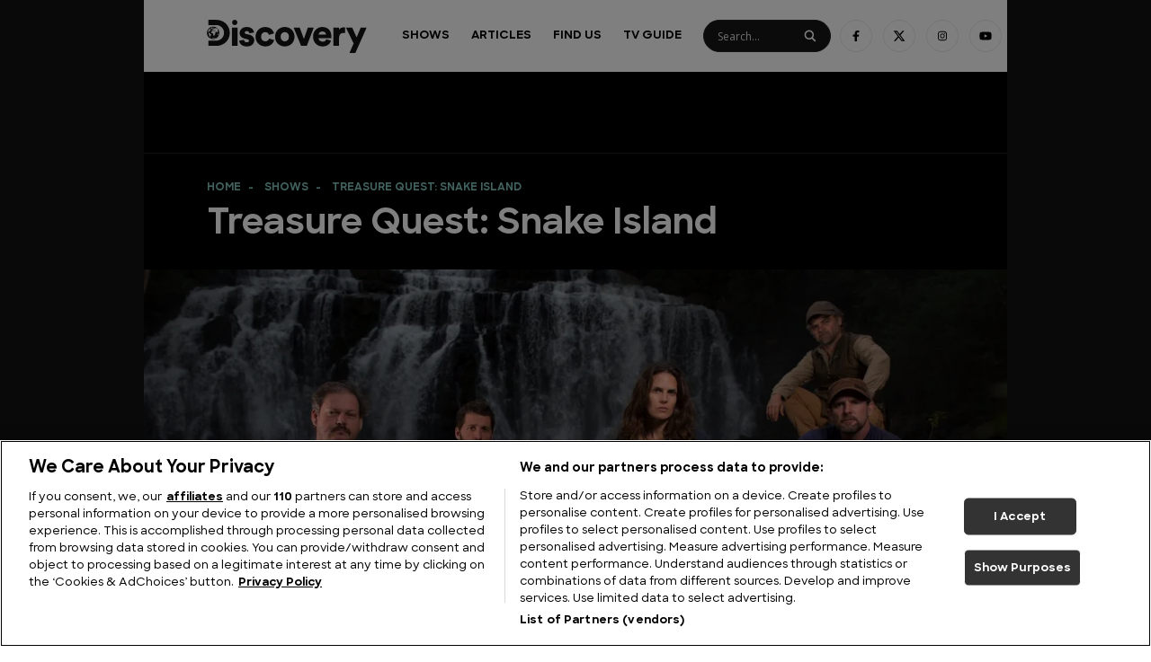

--- FILE ---
content_type: text/html; charset=UTF-8
request_url: https://www.discoveryuk.com/series/treasure-quest-snake-island-3/
body_size: 19182
content:
<!doctype html><html
lang=en-US><head><meta
charset="utf-8"><meta
http-equiv="x-ua-compatible" content="ie=edge"><meta
name="viewport" content="width=device-width, initial-scale=1, shrink-to-fit=no"><link
rel=apple-touch-icon sizes=57x57 href=https://www.discoveryuk.com/app/themes/discovery-uk/dist/images/apple-icon-57x57_496dac6f.png><link
rel=apple-touch-icon sizes=60x60 href=https://www.discoveryuk.com/app/themes/discovery-uk/dist/images/apple-icon-60x60_b6f86976.png><link
rel=apple-touch-icon sizes=72x72 href=https://www.discoveryuk.com/app/themes/discovery-uk/dist/images/apple-icon-72x72_7a59b5b5.png><link
rel=apple-touch-icon sizes=76x76 href=https://www.discoveryuk.com/app/themes/discovery-uk/dist/images/apple-icon-76x76_fff92245.png><link
rel=apple-touch-icon sizes=114x114 href=https://www.discoveryuk.com/app/themes/discovery-uk/dist/images/apple-icon-114x114_d1d5ed28.png><link
rel=apple-touch-icon sizes=120x120 href=https://www.discoveryuk.com/app/themes/discovery-uk/dist/images/apple-icon-120x120_644ba801.png><link
rel=apple-touch-icon sizes=144x144 href=https://www.discoveryuk.com/app/themes/discovery-uk/dist/images/apple-icon-144x144_f441e2b3.png><link
rel=apple-touch-icon sizes=152x152 href=https://www.discoveryuk.com/app/themes/discovery-uk/dist/images/apple-icon-152x152_69c2d311.png><link
rel=apple-touch-icon sizes=180x180 href=https://www.discoveryuk.com/app/themes/discovery-uk/dist/images/apple-icon-180x180_a1b3bb3f.png><link
rel=icon type=image/png sizes=192x192  href=https://www.discoveryuk.com/app/themes/discovery-uk/dist/images/android-icon-192x192_187c9388.png><link
rel=icon type=image/png sizes=32x32 href=https://www.discoveryuk.com/app/themes/discovery-uk/dist/images/favicon-32x32_cb2f3cde.png><link
rel=icon type=image/png sizes=96x96 href=https://www.discoveryuk.com/app/themes/discovery-uk/dist/images/favicon-96x96_c4a3a7e5.png><link
rel=icon type=image/png sizes=16x16 href=https://www.discoveryuk.com/app/themes/discovery-uk/dist/images/favicon-16x16_75289f75.png><link
rel=manifest href=https://www.discoveryuk.com/app/themes/discovery-uk/dist/images/manifest_b58fcfa7.json><meta
name="msapplication-TileColor" content="#ffffff"><meta
name="msapplication-TileImage" content='https://www.discoveryuk.com/app/themes/discovery-uk/dist/images/ms-icon-144x144_f441e2b3.png'><meta
name="theme-color" content="#ffffff"> <script>!function(){let e=()=>{let e="__tcfapiLocator",t=[],a=window,n=a,s,o;for(;n;){try{if(n.frames[e]){s=n;break}}catch(c){}if(n===a.top)break;n=n.parent}s||(!function t(){let n=a.document,s=!!a.frames[e];if(!s){if(n.body){let o=n.createElement("iframe");o.style.cssText="display:none",o.name=e,n.body.appendChild(o)}else setTimeout(t,5)}return!s}(),a.__tcfapi=function e(...a){if(!a.length)return t;"setGdprApplies"===a[0]?a.length>3&&2===parseInt(a[1],10)&&"boolean"==typeof a[3]&&(o=a[3],"function"==typeof a[2]&&a[2]("set",!0)):"ping"===a[0]?"function"==typeof a[2]&&a[2]({gdprApplies:o,cmpLoaded:!1,cmpStatus:"stub"}):t.push(a)},a.addEventListener("message",function e(t){let a="string"==typeof t.data,n={};if(a)try{n=JSON.parse(t.data)}catch(s){}else n=t.data;let o="object"==typeof n&&null!==n?n.__tcfapiCall:null;o&&window.__tcfapi(o.command,o.version,function(e,n){let s={__tcfapiReturn:{returnValue:e,success:n,callId:o.callId}};t&&t.source&&t.source.postMessage&&t.source.postMessage(a?JSON.stringify(s):s,"*")},o.parameter)},!1))};"undefined"!=typeof module?module.exports=e:e()}();</script> <script>window.__gpp_addFrame=function(e){if(!window.frames[e]){if(document.body){var t=document.createElement("iframe");t.style.cssText="display:none",t.name=e,document.body.appendChild(t)}else window.setTimeout(window.__gppaddFrame,10,e)}},window.__gpp_stub=function(){var e=arguments;if(__gpp.queue=__gpp.queue||[],!e.length)return __gpp.queue;var t=e[0],a=e.length>1?e[1]:null,n=e.length>2?e[2]:null;if("ping"===t)return{gppVersion:"1.1",cmpStatus:"stub",cmpDisplayStatus:"hidden",supportedAPIs:["2:tcfeuv2","5:tcfcav1","6:uspv1"],cmpId:31,sectionList:[],applicableSections:[-1],gppString:""};if("addEventListener"===t){__gpp.events=__gpp.events||[],"lastId"in __gpp||(__gpp.lastId=0),__gpp.lastId++;var p=__gpp.lastId;return __gpp.events.push({id:p,callback:a,parameter:n}),{eventName:"listenerRegistered",listenerId:p,data:!0,pingData:{gppVersion:"1.1",cmpStatus:"stub",cmpDisplayStatus:"hidden",supportedAPIs:["2:tcfeuv2","5:tcfcav1","9:usva","7:usnat"],cmpId:31,sectionList:[],applicableSections:[-1],gppString:""}}}if("removeEventListener"===t){var s=!1;__gpp.events=__gpp.events||[];for(var i=0;i<__gpp.events.length;i++)if(__gpp.events[i].id==n){__gpp.events[i].splice(i,1),s=!0;break}return{eventName:"listenerRemoved",listenerId:n,data:s,pingData:{gppVersion:"1.1",cmpStatus:"stub",cmpDisplayStatus:"hidden",supportedAPIs:["2:tcfeuv2","5:tcfcav1","9:usva","7:usnat"],cmpId:31,sectionList:[],applicableSections:[-1],gppString:""}}}if("hasSection"===t||"getSection"===t||"getField"===t)return null;__gpp.queue.push([].slice.apply(e))},window.__gpp_msghandler=function(e){var t="string"==typeof e.data;try{var a=t?JSON.parse(e.data):e.data}catch(n){var a=null}if("object"==typeof a&&null!==a&&"__gppCall"in a){var p=a.__gppCall;window.__gpp(p.command,function(a,n){var s={__gppReturn:{returnValue:a,success:n,callId:p.callId}};e.source.postMessage(t?JSON.stringify(s):s,"*")},"parameter"in p?p.parameter:null,"version"in p?p.version:"1.1")}},"__gpp"in window&&"function"==typeof window.__gpp||(window.__gpp=window.__gpp_stub,window.addEventListener("message",window.__gpp_msghandler,!1),window.__gpp_addFrame("__gppLocator"));</script> <link
rel=preconnect href=https://www.youtube.com><link
rel=preconnect href=https://i.ytimg.com><link
rel=preconnect href=https://i9.ytimg.com><link
rel=preconnect href=https://s.ytimg.com><meta
name="pagename" content="treasure-quest-snake-island-3"><meta
name="current_url" content="www.discoveryuk.com/series/treasure-quest-snake-island-3/"><meta
name="ad_units" content="series"><meta
name='robots' content='index, follow, max-image-preview:large, max-snippet:-1, max-video-preview:-1'><title>Treasure Quest: Snake Island - Discovery UK</title><meta
name="description" content="Find out everything you need to know about Treasure Quest: Snake Island on Discovery including when you can watch the latest episodes, new seasons and more."><link
rel=canonical href=https://www.discoveryuk.com/series/treasure-quest-snake-island-3/ ><meta
property="og:locale" content="en_US"><meta
property="og:type" content="article"><meta
property="og:title" content="Treasure Quest: Snake Island - Discovery UK"><meta
property="og:description" content="Find out everything you need to know about Treasure Quest: Snake Island on Discovery including when you can watch the latest episodes, new seasons and more."><meta
property="og:url" content="https://www.discoveryuk.com/series/treasure-quest-snake-island-3/"><meta
property="og:site_name" content="Discovery UK"><meta
property="article:publisher" content="https://www.facebook.com/DiscoveryUK"><meta
property="article:modified_time" content="2026-01-13T19:01:20+00:00"><meta
name="twitter:card" content="summary_large_image"><meta
name="twitter:site" content="@DiscoveryUK"> <script type=application/ld+json class=yoast-schema-graph>{"@context":"https://schema.org","@graph":[{"@type":"WebPage","@id":"https://www.discoveryuk.com/series/treasure-quest-snake-island-3/","url":"https://www.discoveryuk.com/series/treasure-quest-snake-island-3/","name":"Treasure Quest: Snake Island - Discovery UK","isPartOf":{"@id":"https://www.discoveryuk.com/#website"},"datePublished":"2023-04-21T00:31:11+00:00","dateModified":"2026-01-13T19:01:20+00:00","description":"Find out everything you need to know about Treasure Quest: Snake Island on Discovery including when you can watch the latest episodes, new seasons and more.","breadcrumb":{"@id":"https://www.discoveryuk.com/series/treasure-quest-snake-island-3/#breadcrumb"},"inLanguage":"en-US","potentialAction":[{"@type":"ReadAction","target":["https://www.discoveryuk.com/series/treasure-quest-snake-island-3/"]}]},{"@type":"BreadcrumbList","@id":"https://www.discoveryuk.com/series/treasure-quest-snake-island-3/#breadcrumb","itemListElement":[{"@type":"ListItem","position":1,"name":"Home","item":"https://www.discoveryuk.com/"},{"@type":"ListItem","position":2,"name":"Shows","item":"https://www.discoveryuk.com/series/"},{"@type":"ListItem","position":3,"name":"Treasure Quest: Snake Island"}]},{"@type":"WebSite","@id":"https://www.discoveryuk.com/#website","url":"https://www.discoveryuk.com/","name":"Discovery UK","description":"Welcome to DiscoveryUK.com - the home of Shark Week, MythBusters, Wheeler Dealers, Deadliest Catch, Gold Rush and more.","publisher":{"@id":"https://www.discoveryuk.com/#organization"},"inLanguage":"en-US"},{"@type":"Organization","@id":"https://www.discoveryuk.com/#organization","name":"Discovery UK","url":"https://www.discoveryuk.com/","logo":{"@type":"ImageObject","inLanguage":"en-US","@id":"https://www.discoveryuk.com/#/schema/logo/image/","url":"https://db637ll7r1kva.cloudfront.net/app/uploads/2020/11/03121503/facebook-copy.jpg","contentUrl":"https://db637ll7r1kva.cloudfront.net/app/uploads/2020/11/03121503/facebook-copy.jpg","width":1200,"height":630,"caption":"Discovery UK"},"image":{"@id":"https://www.discoveryuk.com/#/schema/logo/image/"},"sameAs":["https://www.facebook.com/DiscoveryUK","https://x.com/DiscoveryUK","https://www.instagram.com/discovery_uk/","https://www.youtube.com/channel/UC9cGX5x0_EXkdfmWlvPbu3g"]}]}</script> <link
rel=dns-prefetch href=//www.discoveryuk.com><style id=wp-img-auto-sizes-contain-inline-css>img:is([sizes=auto i],[sizes^="auto," i]){contain-intrinsic-size:3000px 1500px}</style><style id=wp-emoji-styles-inline-css>img.wp-smiley,img.emoji{display:inline !important;border:none !important;box-shadow:none !important;height:1em !important;width:1em !important;margin:0
0.07em !important;vertical-align:-0.1em !important;background:none !important;padding:0
!important}</style><style id=wp-block-library-inline-css>/*<![CDATA[*/:root{--wp-block-synced-color:#7a00df;--wp-block-synced-color--rgb:122,0,223;--wp-bound-block-color:var(--wp-block-synced-color);--wp-editor-canvas-background:#ddd;--wp-admin-theme-color:#007cba;--wp-admin-theme-color--rgb:0,124,186;--wp-admin-theme-color-darker-10:#006ba1;--wp-admin-theme-color-darker-10--rgb:0,107,160.5;--wp-admin-theme-color-darker-20:#005a87;--wp-admin-theme-color-darker-20--rgb:0,90,135;--wp-admin-border-width-focus:2px}@media (min-resolution:192dpi){:root{--wp-admin-border-width-focus:1.5px}}.wp-element-button{cursor:pointer}:root .has-very-light-gray-background-color{background-color:#eee}:root .has-very-dark-gray-background-color{background-color:#313131}:root .has-very-light-gray-color{color:#eee}:root .has-very-dark-gray-color{color:#313131}:root .has-vivid-green-cyan-to-vivid-cyan-blue-gradient-background{background:linear-gradient(135deg,#00d084,#0693e3)}:root .has-purple-crush-gradient-background{background:linear-gradient(135deg,#34e2e4,#4721fb 50%,#ab1dfe)}:root .has-hazy-dawn-gradient-background{background:linear-gradient(135deg,#faaca8,#dad0ec)}:root .has-subdued-olive-gradient-background{background:linear-gradient(135deg,#fafae1,#67a671)}:root .has-atomic-cream-gradient-background{background:linear-gradient(135deg,#fdd79a,#004a59)}:root .has-nightshade-gradient-background{background:linear-gradient(135deg,#330968,#31cdcf)}:root .has-midnight-gradient-background{background:linear-gradient(135deg,#020381,#2874fc)}:root{--wp--preset--font-size--normal:16px;--wp--preset--font-size--huge:42px}.has-regular-font-size{font-size:1em}.has-larger-font-size{font-size:2.625em}.has-normal-font-size{font-size:var(--wp--preset--font-size--normal)}.has-huge-font-size{font-size:var(--wp--preset--font-size--huge)}.has-text-align-center{text-align:center}.has-text-align-left{text-align:left}.has-text-align-right{text-align:right}.has-fit-text{white-space:nowrap!important}#end-resizable-editor-section{display:none}.aligncenter{clear:both}.items-justified-left{justify-content:flex-start}.items-justified-center{justify-content:center}.items-justified-right{justify-content:flex-end}.items-justified-space-between{justify-content:space-between}.screen-reader-text{border:0;clip-path:inset(50%);height:1px;margin:-1px;overflow:hidden;padding:0;position:absolute;width:1px;word-wrap:normal!important}.screen-reader-text:focus{background-color:#ddd;clip-path:none;color:#444;display:block;font-size:1em;height:auto;left:5px;line-height:normal;padding:15px
23px 14px;text-decoration:none;top:5px;width:auto;z-index:100000}html :where(.has-border-color){border-style:solid}html :where([style*=border-top-color]){border-top-style:solid}html :where([style*=border-right-color]){border-right-style:solid}html :where([style*=border-bottom-color]){border-bottom-style:solid}html :where([style*=border-left-color]){border-left-style:solid}html :where([style*=border-width]){border-style:solid}html :where([style*=border-top-width]){border-top-style:solid}html :where([style*=border-right-width]){border-right-style:solid}html :where([style*=border-bottom-width]){border-bottom-style:solid}html :where([style*=border-left-width]){border-left-style:solid}html :where(img[class*=wp-image-]){height:auto;max-width:100%}:where(figure){margin:0
0 1em}html :where(.is-position-sticky){--wp-admin--admin-bar--position-offset:var(--wp-admin--admin-bar--height,0px)}@media screen and (max-width:600px){html:where(.is-position-sticky){--wp-admin--admin-bar--position-offset:0px}}/*]]>*/</style><link
rel=stylesheet href=https://www.discoveryuk.com/app/cache/minify/b3f2f.css media=all><style id=wpdreams-asl-basic-inline-css>/*<![CDATA[*/div[id*='ajaxsearchlitesettings'].searchsettings .asl_option_inner
label{font-size:0px !important;color:rgba(0, 0, 0, 0)}div[id*='ajaxsearchlitesettings'].searchsettings .asl_option_inner label:after{font-size:11px !important;position:absolute;top:0;left:0;z-index:1}.asl_w_container{width:100%;margin:0px
0px 0px 0px;min-width:200px}div[id*='ajaxsearchlite'].asl_m{width:100%}div[id*='ajaxsearchliteres'].wpdreams_asl_results div.resdrg
span.highlighted{font-weight:bold;color:rgba(217, 49, 43, 1);background-color:rgba(238, 238, 238, 1)}div[id*='ajaxsearchliteres'].wpdreams_asl_results .results
img.asl_image{width:48px;height:36px;object-fit:cover}div[id*='ajaxsearchlite'].asl_r
.results{max-height:none}div[id*='ajaxsearchlite'].asl_r{position:absolute}.asl_w, .asl_w
*{font-family:&quot;Sharp Sans&quot;,&quot;sans-serif&quot;!important}.asl_m input[type=search]::placeholder{font-family:&quot;Sharp Sans&quot;,&quot;sans-serif&quot;!important}.asl_m input[type=search]::-webkit-input-placeholder{font-family:&quot;Sharp Sans&quot;,&quot;sans-serif&quot;!important}.asl_m input[type=search]::-moz-placeholder{font-family:&quot;Sharp Sans&quot;,&quot;sans-serif&quot;!important}.asl_m input[type=search]:-ms-input-placeholder{font-family:&quot;Sharp Sans&quot;,&quot;sans-serif&quot;!important}.asl_m, .asl_m
.probox{background-color:rgb(23, 23, 23) !important;background-image:none !important;-webkit-background-image:none !important;-ms-background-image:none !important}.asl_m .probox
svg{fill:rgba(255, 255, 255, 1) !important}.asl_m .probox
.innericon{background-color:rgb(23, 23, 23) !important;background-image:none !important;-webkit-background-image:none !important;-ms-background-image:none !important}div.asl_m.asl_w{border:1px
solid rgb(32, 32, 32) !important;border-radius:5px 5px 5px 5px !important;box-shadow:none !important}div.asl_m.asl_w
.probox{border:none !important}.asl_r.asl_w{background-color:rgb(23, 23, 23) !important;background-image:none !important;-webkit-background-image:none !important;-ms-background-image:none !important}.asl_r.asl_w
.item{background-color:rgb(23, 23, 23) !important;background-image:none !important;-webkit-background-image:none !important;-ms-background-image:none !important}div.asl_r.asl_w{border:1px
none rgb(0, 0, 0) !important;border-radius:0px 0px 0px 0px !important;box-shadow:none !important}.asl_s.asl_w{background-color:rgb(23, 23, 23) !important;background-image:none !important;-webkit-background-image:none !important;-ms-background-image:none !important}div.asl_s.asl_w{border:1px
none rgb(0, 0, 0) !important;border-radius:0px 0px 0px 0px !important;box-shadow:none !important}div.asl_r.asl_w.vertical .results .item::after{display:block;position:absolute;bottom:0;content:'';height:1px;width:100%;background:#D8D8D8}div.asl_r.asl_w.vertical .results .item.asl_last_item::after{display:none}.asl_w_container_1{margin-top:20px}div.asl_r .results .item
.asl_content{display:grid;grid-template-columns:max-content 1fr}.asl_content
.etc{grid-column-start:2}div.asl_r .results .item .etc
.asl_date{margin-left:0}.asl_content
.asl_image{grid-row-start:span 2;align-self:center}div.asl_r .results
.item{border:none}div.asl_r.asl_w.vertical .results .item::after{display:none}div.asl_r .results .item .asl_content h3 a, div.asl_r .results .item .asl_content h3 a:hover{color:#fff;font-size:10px}div.asl_r .results .item:hover{background:#2A2A2A !important}div.asl_m.asl_w,div.asl_r{z-index:10}div.asl_w .probox
.promagnifier{background:none !important}/*]]>*/</style><link
rel=stylesheet href=https://www.discoveryuk.com/app/cache/minify/713b8.css media=all> <script src=https://www.discoveryuk.com/app/cache/minify/16159.js></script> <meta
name="generator" content="WordPress 6.9"><link
rel=shortlink href='https://www.discoveryuk.com/?p=23114033'><style>.getty.aligncenter{text-align:center}.getty.alignleft{float:none;margin-right:0}.getty.alignleft>div{float:left;margin-right:5px}.getty.alignright{float:none;margin-left:0}.getty.alignright>div{float:right;margin-left:5px}</style><link
rel=preconnect href=https://fonts.gstatic.com crossorigin><link
rel=preload as=style href="//fonts.googleapis.com/css?family=Open+Sans&display=swap"><link
rel=stylesheet href="//fonts.googleapis.com/css?family=Open+Sans&display=swap" media=all><style>.recentcomments
a{display:inline !important;padding:0
!important;margin:0
!important}</style><noscript><style>.lazyload[data-src]{display:none !important}</style></noscript><style>.lazyload{background-image:none !important}.lazyload:before{background-image:none !important}</style><meta
name="facebook-domain-verification" content="smk0mgjqff78cnp9he7afgme05n0wm"> <script src=https://cdn.cookielaw.org/consent/tcf.stub.js charset=UTF-8></script> <script src=https://cdn.cookielaw.org/scripttemplates/otSDKStub.js data-document-language=true charset=UTF-8 data-domain-script=caf783e6-2266-4a48-a817-0087b824b8d6 ></script> <script>function OptanonWrapper(){}</script> <script>jQuery(document).ready(function(){jQuery('#ot-sdk-btn').show();});</script>  <script>(function(w,d,s,l,i){w[l]=w[l]||[];w[l].push({'gtm.start':new Date().getTime(),event:'gtm.js'});var f=d.getElementsByTagName(s)[0],j=d.createElement(s),dl=l!='dataLayer'?'&l='+l:'';j.async=true;j.src='https://www.googletagmanager.com/gtm.js?id='+i+dl;f.parentNode.insertBefore(j,f);})(window,document,'script','dataLayer','GTM-KXTHKD5N');</script>  <script src=https://cdn.tagdeliver.com/cipt/18952.js async=async></script> <script src=//s.ntv.io/serve/load.js async></script> </head><body
class="wp-singular series-template-default single single-series postid-23114033 wp-theme-discovery-ukresources treasure-quest-snake-island-3 app-data index-data singular-data single-data single-series-data single-series-treasure-quest-snake-island-3-data">
<noscript><iframe
src="https://www.googletagmanager.com/ns.html?id=GTM-KXTHKD5N"
height=0 width=0 style=display:none;visibility:hidden></iframe></noscript><div
id=thumbnail-0></div><div
class=page-wrapper><header
class="header banner"><div
class="header__container container"><div
class='header__row row no-gutters'><div
class='header__logo-wrapper col-8 col-lg-3'>
<a
class="header__logo brand" href=https://www.discoveryuk.com/ ><img
src="[data-uri]" width=https://db637ll7r1kva.cloudfront.net/app/uploads/2019/09/25091752/discovery-uk-logo.svg height=https://db637ll7r1kva.cloudfront.net/app/uploads/2019/09/25091752/discovery-uk-logo.svg data-src=https://db637ll7r1kva.cloudfront.net/app/uploads/2019/09/25091752/discovery-uk-logo.svg decoding=async class=lazyload><noscript><img
src=https://db637ll7r1kva.cloudfront.net/app/uploads/2019/09/25091752/discovery-uk-logo.svg width=https://db637ll7r1kva.cloudfront.net/app/uploads/2019/09/25091752/discovery-uk-logo.svg height=https://db637ll7r1kva.cloudfront.net/app/uploads/2019/09/25091752/discovery-uk-logo.svg data-eio=l></noscript></a></div><div
class='header__burger-wrapper col-4 align-self-center'>
<a
class=header__close><div></div><div></div>
</a>
<a
class=header__burger><div></div><div></div><div></div>
</a></div><div
class='header__desktop col-lg-9'><div
class=header__menu-wrapper><div
class=menu-main-container><ul
id=menu-main class=menu><li
id=menu-item-100585 class="menu-item menu-item-type-post_type_archive menu-item-object-series menu-item-has-children menu-item-100585"><a
href=https://www.discoveryuk.com/series/ >Shows</a><ul
class=sub-menu>
<li
id=menu-item-181700 class="menu-item menu-item-type-taxonomy menu-item-object-genre current-series-ancestor current-menu-parent current-series-parent menu-item-181700"><a
href="https://www.discoveryuk.com/?genre=documentary">Documentary</a></li>
<li
id=menu-item-181702 class="menu-item menu-item-type-taxonomy menu-item-object-genre menu-item-181702"><a
href="https://www.discoveryuk.com/?genre=entertainment">Entertainment</a></li>
<li
id=menu-item-181703 class="menu-item menu-item-type-taxonomy menu-item-object-genre menu-item-181703"><a
href="https://www.discoveryuk.com/?genre=lifestyle">Lifestyle</a></li>
<li
id=menu-item-186427 class="menu-item menu-item-type-taxonomy menu-item-object-subgenre menu-item-186427"><a
href="https://www.discoveryuk.com/?subgenre=motors">Motoring</a></li></ul>
</li>
<li
id=menu-item-13238382 class="menu-item menu-item-type-custom menu-item-object-custom menu-item-has-children menu-item-13238382"><a
href=/articles>Articles</a><ul
class=sub-menu>
<li
id=menu-item-16651057 class="menu-item menu-item-type-custom menu-item-object-custom menu-item-16651057"><a
href=https://www.discoveryuk.com/feature/adventure/ >Adventure</a></li>
<li
id=menu-item-19195968 class="menu-item menu-item-type-custom menu-item-object-custom menu-item-19195968"><a
href=https://www.discoveryuk.com/feature/big-cats/ >Big Cats</a></li>
<li
id=menu-item-18479077 class="menu-item menu-item-type-custom menu-item-object-custom menu-item-18479077"><a
href=https://www.discoveryuk.com/feature/building-big/ >Building Big</a></li>
<li
id=menu-item-20752954 class="menu-item menu-item-type-custom menu-item-object-custom menu-item-20752954"><a
href=https://www.discoveryuk.com/feature/how-its-made/ >How It&#8217;s Made</a></li>
<li
id=menu-item-23365635 class="menu-item menu-item-type-custom menu-item-object-custom menu-item-23365635"><a
href=https://www.discoveryuk.com/feature/military-history/ >Military History</a></li>
<li
id=menu-item-23123265 class="menu-item menu-item-type-custom menu-item-object-custom menu-item-23123265"><a
href=https://www.discoveryuk.com/feature/monarchs-and-rulers/ >Monarchs and Rulers</a></li>
<li
id=menu-item-13238383 class="menu-item menu-item-type-post_type menu-item-object-feature menu-item-13238383"><a
href=https://www.discoveryuk.com/feature/motoring/ >Motoring</a></li>
<li
id=menu-item-20094697 class="menu-item menu-item-type-custom menu-item-object-custom menu-item-20094697"><a
href=https://www.discoveryuk.com/feature/mysteries/ >Mysteries</a></li>
<li
id=menu-item-17339324 class="menu-item menu-item-type-custom menu-item-object-custom menu-item-17339324"><a
href=https://www.discoveryuk.com/feature/sharks/ >Sharks</a></li>
<li
id=menu-item-23010744 class="menu-item menu-item-type-custom menu-item-object-custom menu-item-23010744"><a
href=https://www.discoveryuk.com/feature/travel-and-exploration/ >Travel &#038; Exploration</a></li></ul>
</li>
<li
id=menu-item-100586 class="menu-item menu-item-type-post_type_archive menu-item-object-channel menu-item-100586"><a
href=https://www.discoveryuk.com/channels/ >Find Us</a></li>
<li
id=menu-item-100582 class="menu-item menu-item-type-post_type menu-item-object-page menu-item-100582"><a
href=https://www.discoveryuk.com/tv-guide/ >TV Guide</a></li></ul></div></div><div
class="header__search-wrapper rounded-search"><div
class="asl_w_container asl_w_container_1" data-id=1 data-instance=1><div
id=ajaxsearchlite1
data-id=1
data-instance=1
class="asl_w asl_m asl_m_1 asl_m_1_1"><div
class=probox><div
class=prosettings style=display:none; data-opened=0><div
class=innericon>
<svg
version=1.1 xmlns=http://www.w3.org/2000/svg xmlns:xlink=http://www.w3.org/1999/xlink x=0px y=0px width=22 height=22 viewBox="0 0 512 512" enable-background="new 0 0 512 512" xml:space=preserve>
<polygon
transform = "rotate(90 256 256)" points="142.332,104.886 197.48,50 402.5,256 197.48,462 142.332,407.113 292.727,256 "/>
</svg></div></div><div
class=proinput><form
role=search action=# autocomplete=off
aria-label="Search form">
<input
aria-label="Search input"
type=search class=orig
tabindex=0
name=phrase
placeholder=Search...
value
autocomplete=off>
<input
aria-label="Search autocomplete"
type=text
class=autocomplete
tabindex=-1
name=phrase
value
autocomplete=off disabled>
<input
type=submit value="Start search" style='width:0; height: 0; visibility: hidden;'></form></div>
<button
class=promagnifier tabindex=0 aria-label="Search magnifier">
<span
class=innericon style=display:block;>
<svg
version=1.1 xmlns=http://www.w3.org/2000/svg xmlns:xlink=http://www.w3.org/1999/xlink x=0px y=0px width=22 height=22 viewBox="0 0 512 512" enable-background="new 0 0 512 512" xml:space=preserve>
<path
d="M460.355,421.59L353.844,315.078c20.041-27.553,31.885-61.437,31.885-98.037
C385.729,124.934,310.793,50,218.686,50C126.58,50,51.645,124.934,51.645,217.041c0,92.106,74.936,167.041,167.041,167.041
c34.912,0,67.352-10.773,94.184-29.158L419.945,462L460.355,421.59z M100.631,217.041c0-65.096,52.959-118.056,118.055-118.056
c65.098,0,118.057,52.959,118.057,118.056c0,65.096-52.959,118.056-118.057,118.056C153.59,335.097,100.631,282.137,100.631,217.041
z"/>
</svg>
</span>
</button><div
class=proloading><div
class=asl_loader><div
class="asl_loader-inner asl_simple-circle"></div></div></div><div
class=proclose>
<svg
version=1.1 xmlns=http://www.w3.org/2000/svg xmlns:xlink=http://www.w3.org/1999/xlink x=0px
y=0px
width=12 height=12 viewBox="0 0 512 512" enable-background="new 0 0 512 512"
xml:space=preserve>
<polygon
points="438.393,374.595 319.757,255.977 438.378,137.348 374.595,73.607 255.995,192.225 137.375,73.622 73.607,137.352 192.246,255.983 73.622,374.625 137.352,438.393 256.002,319.734 374.652,438.378 "/>
</svg></div></div></div><div
class=asl_data_container style="display:none !important;"><div
class="asl_init_data wpdreams_asl_data_ct"
style="display:none !important;"
id=asl_init_id_1
data-asl-id=1
data-asl-instance=1
data-settings="{&quot;homeurl&quot;:&quot;https:\/\/www.discoveryuk.com\/&quot;,&quot;resultstype&quot;:&quot;vertical&quot;,&quot;resultsposition&quot;:&quot;hover&quot;,&quot;itemscount&quot;:4,&quot;charcount&quot;:0,&quot;highlight&quot;:false,&quot;highlightWholewords&quot;:true,&quot;singleHighlight&quot;:false,&quot;scrollToResults&quot;:{&quot;enabled&quot;:false,&quot;offset&quot;:0},&quot;resultareaclickable&quot;:0,&quot;autocomplete&quot;:{&quot;enabled&quot;:false,&quot;lang&quot;:&quot;en&quot;,&quot;trigger_charcount&quot;:0},&quot;mobile&quot;:{&quot;menu_selector&quot;:&quot;#menu-toggle&quot;},&quot;trigger&quot;:{&quot;click&quot;:&quot;nothing&quot;,&quot;click_location&quot;:&quot;same&quot;,&quot;update_href&quot;:false,&quot;return&quot;:&quot;nothing&quot;,&quot;return_location&quot;:&quot;same&quot;,&quot;facet&quot;:true,&quot;type&quot;:true,&quot;redirect_url&quot;:&quot;?s={phrase}&quot;,&quot;delay&quot;:300},&quot;animations&quot;:{&quot;pc&quot;:{&quot;settings&quot;:{&quot;anim&quot;:&quot;fadedrop&quot;,&quot;dur&quot;:300},&quot;results&quot;:{&quot;anim&quot;:&quot;fadedrop&quot;,&quot;dur&quot;:300},&quot;items&quot;:&quot;voidanim&quot;},&quot;mob&quot;:{&quot;settings&quot;:{&quot;anim&quot;:&quot;fadedrop&quot;,&quot;dur&quot;:300},&quot;results&quot;:{&quot;anim&quot;:&quot;fadedrop&quot;,&quot;dur&quot;:300},&quot;items&quot;:&quot;voidanim&quot;}},&quot;autop&quot;:{&quot;state&quot;:true,&quot;phrase&quot;:&quot;&quot;,&quot;count&quot;:&quot;1&quot;},&quot;resPage&quot;:{&quot;useAjax&quot;:false,&quot;selector&quot;:&quot;#main&quot;,&quot;trigger_type&quot;:true,&quot;trigger_facet&quot;:true,&quot;trigger_magnifier&quot;:false,&quot;trigger_return&quot;:false},&quot;resultsSnapTo&quot;:&quot;left&quot;,&quot;results&quot;:{&quot;width&quot;:&quot;auto&quot;,&quot;width_tablet&quot;:&quot;auto&quot;,&quot;width_phone&quot;:&quot;auto&quot;},&quot;settingsimagepos&quot;:&quot;right&quot;,&quot;closeOnDocClick&quot;:true,&quot;overridewpdefault&quot;:true,&quot;override_method&quot;:&quot;get&quot;}"></div><div
id=asl_hidden_data>
<svg
style=position:absolute height=0 width=0>
<filter
id=aslblur>
<feGaussianBlur
in="SourceGraphic" stdDeviation="4"/>
</filter>
</svg>
<svg
style=position:absolute height=0 width=0>
<filter
id=no_aslblur></filter>
</svg></div></div><div
id=ajaxsearchliteres1
class='vertical wpdreams_asl_results asl_w asl_r asl_r_1 asl_r_1_1'><div
class=results><div
class=resdrg></div></div></div><div
id=__original__ajaxsearchlitesettings1
data-id=1
class="searchsettings wpdreams_asl_settings asl_w asl_s asl_s_1"><form
name=options
aria-label="Search settings form"
autocomplete = 'off'>
<input
type=hidden name=filters_changed style=display:none; value=0>
<input
type=hidden name=filters_initial style=display:none; value=1><div
class="asl_option_inner hiddend">
<input
type=hidden name=qtranslate_lang id=qtranslate_lang
value=0></div><fieldset
class=asl_sett_scroll><legend
style="display: none;">Generic selectors</legend><div
class=asl_option tabindex=0><div
class=asl_option_inner>
<input
type=checkbox value=exact
aria-label="Exact matches only"
name=asl_gen[]><div
class=asl_option_checkbox></div></div><div
class=asl_option_label>
Exact matches only</div></div><div
class=asl_option tabindex=0><div
class=asl_option_inner>
<input
type=checkbox value=title
aria-label="Search in title"
name=asl_gen[]  checked=checked><div
class=asl_option_checkbox></div></div><div
class=asl_option_label>
Search in title</div></div><div
class=asl_option tabindex=0><div
class=asl_option_inner>
<input
type=checkbox value=content
aria-label="Search in content"
name=asl_gen[]  checked=checked><div
class=asl_option_checkbox></div></div><div
class=asl_option_label>
Search in content</div></div><div
class="asl_option_inner hiddend">
<input
type=checkbox value=excerpt
aria-label="Search in excerpt"
name=asl_gen[]  checked=checked><div
class=asl_option_checkbox></div></div></fieldset><fieldset
class=asl_sett_scroll><legend
style="display: none;">Post Type Selectors</legend><div
class="asl_option_inner hiddend">
<input
type=checkbox value=post
aria-label="Hidden option, ignore please"
name=customset[] checked=checked></div></fieldset></form></div></div></div><div
class=header__social-wrapper>
<a
target=_blank href=https://facebook.com/DiscoveryUK class='social-icon --small --alt'><i
class="fab fa-facebook-f"></i></a>
<a
target=_blank href=https://twitter.com/DiscoveryUK class='social-icon --small --alt'>
<svg
class=twitter-x "xmlns=http://www.w3.org/2000/svg viewBox="0 0 512 512"><path
d="M389.2 48h70.6L305.6 224.2 487 464H345L233.7 318.6 106.5 464H35.8L200.7 275.5 26.8 48H172.4L272.9 180.9 389.2 48zM364.4 421.8h39.1L151.1 88h-42L364.4 421.8z"/></svg>
</a>
<a
target=_blank href=https://instagram.com/discovery_uk class='social-icon --small --alt'><i
class="fab fa-instagram"></i></a>
<a
target=_blank href=https://youtube.com/channel/UC9cGX5x0_EXkdfmWlvPbu3g class='social-icon --small --alt'><i
class="fab fa-youtube"></i></a></div></div></div></header><div
class=mobile-menu><div
class='mobile-menu__container container-full'><div
class=mobile-menu__inner><div
class="mobile-menu__search-wrapper rounded-search"><div
class="asl_w_container asl_w_container_2" data-id=2 data-instance=1><div
id=ajaxsearchlite2
data-id=2
data-instance=1
class="asl_w asl_m asl_m_2 asl_m_2_1"><div
class=probox><div
class=prosettings style=display:none; data-opened=0><div
class=innericon>
<svg
version=1.1 xmlns=http://www.w3.org/2000/svg xmlns:xlink=http://www.w3.org/1999/xlink x=0px y=0px width=22 height=22 viewBox="0 0 512 512" enable-background="new 0 0 512 512" xml:space=preserve>
<polygon
transform = "rotate(90 256 256)" points="142.332,104.886 197.48,50 402.5,256 197.48,462 142.332,407.113 292.727,256 "/>
</svg></div></div><div
class=proinput><form
role=search action=# autocomplete=off
aria-label="Search form">
<input
aria-label="Search input"
type=search class=orig
tabindex=0
name=phrase
placeholder=Search...
value
autocomplete=off>
<input
aria-label="Search autocomplete"
type=text
class=autocomplete
tabindex=-1
name=phrase
value
autocomplete=off disabled>
<input
type=submit value="Start search" style='width:0; height: 0; visibility: hidden;'></form></div>
<button
class=promagnifier tabindex=0 aria-label="Search magnifier">
<span
class=innericon style=display:block;>
<svg
version=1.1 xmlns=http://www.w3.org/2000/svg xmlns:xlink=http://www.w3.org/1999/xlink x=0px y=0px width=22 height=22 viewBox="0 0 512 512" enable-background="new 0 0 512 512" xml:space=preserve>
<path
d="M460.355,421.59L353.844,315.078c20.041-27.553,31.885-61.437,31.885-98.037
C385.729,124.934,310.793,50,218.686,50C126.58,50,51.645,124.934,51.645,217.041c0,92.106,74.936,167.041,167.041,167.041
c34.912,0,67.352-10.773,94.184-29.158L419.945,462L460.355,421.59z M100.631,217.041c0-65.096,52.959-118.056,118.055-118.056
c65.098,0,118.057,52.959,118.057,118.056c0,65.096-52.959,118.056-118.057,118.056C153.59,335.097,100.631,282.137,100.631,217.041
z"/>
</svg>
</span>
</button><div
class=proloading><div
class=asl_loader><div
class="asl_loader-inner asl_simple-circle"></div></div></div><div
class=proclose>
<svg
version=1.1 xmlns=http://www.w3.org/2000/svg xmlns:xlink=http://www.w3.org/1999/xlink x=0px
y=0px
width=12 height=12 viewBox="0 0 512 512" enable-background="new 0 0 512 512"
xml:space=preserve>
<polygon
points="438.393,374.595 319.757,255.977 438.378,137.348 374.595,73.607 255.995,192.225 137.375,73.622 73.607,137.352 192.246,255.983 73.622,374.625 137.352,438.393 256.002,319.734 374.652,438.378 "/>
</svg></div></div></div><div
class=asl_data_container style="display:none !important;"><div
class="asl_init_data wpdreams_asl_data_ct"
style="display:none !important;"
id=asl_init_id_2
data-asl-id=2
data-asl-instance=1
data-settings="{&quot;homeurl&quot;:&quot;https:\/\/www.discoveryuk.com\/&quot;,&quot;resultstype&quot;:&quot;vertical&quot;,&quot;resultsposition&quot;:&quot;hover&quot;,&quot;itemscount&quot;:4,&quot;charcount&quot;:0,&quot;highlight&quot;:false,&quot;highlightWholewords&quot;:true,&quot;singleHighlight&quot;:false,&quot;scrollToResults&quot;:{&quot;enabled&quot;:false,&quot;offset&quot;:0},&quot;resultareaclickable&quot;:0,&quot;autocomplete&quot;:{&quot;enabled&quot;:false,&quot;lang&quot;:&quot;en&quot;,&quot;trigger_charcount&quot;:0},&quot;mobile&quot;:{&quot;menu_selector&quot;:&quot;#menu-toggle&quot;},&quot;trigger&quot;:{&quot;click&quot;:&quot;nothing&quot;,&quot;click_location&quot;:&quot;same&quot;,&quot;update_href&quot;:false,&quot;return&quot;:&quot;nothing&quot;,&quot;return_location&quot;:&quot;same&quot;,&quot;facet&quot;:true,&quot;type&quot;:true,&quot;redirect_url&quot;:&quot;?s={phrase}&quot;,&quot;delay&quot;:300},&quot;animations&quot;:{&quot;pc&quot;:{&quot;settings&quot;:{&quot;anim&quot;:&quot;fadedrop&quot;,&quot;dur&quot;:300},&quot;results&quot;:{&quot;anim&quot;:&quot;fadedrop&quot;,&quot;dur&quot;:300},&quot;items&quot;:&quot;voidanim&quot;},&quot;mob&quot;:{&quot;settings&quot;:{&quot;anim&quot;:&quot;fadedrop&quot;,&quot;dur&quot;:300},&quot;results&quot;:{&quot;anim&quot;:&quot;fadedrop&quot;,&quot;dur&quot;:300},&quot;items&quot;:&quot;voidanim&quot;}},&quot;autop&quot;:{&quot;state&quot;:true,&quot;phrase&quot;:&quot;&quot;,&quot;count&quot;:&quot;1&quot;},&quot;resPage&quot;:{&quot;useAjax&quot;:false,&quot;selector&quot;:&quot;#main&quot;,&quot;trigger_type&quot;:true,&quot;trigger_facet&quot;:true,&quot;trigger_magnifier&quot;:false,&quot;trigger_return&quot;:false},&quot;resultsSnapTo&quot;:&quot;left&quot;,&quot;results&quot;:{&quot;width&quot;:&quot;auto&quot;,&quot;width_tablet&quot;:&quot;auto&quot;,&quot;width_phone&quot;:&quot;auto&quot;},&quot;settingsimagepos&quot;:&quot;right&quot;,&quot;closeOnDocClick&quot;:true,&quot;overridewpdefault&quot;:true,&quot;override_method&quot;:&quot;get&quot;}"></div></div><div
id=ajaxsearchliteres2
class='vertical wpdreams_asl_results asl_w asl_r asl_r_2 asl_r_2_1'><div
class=results><div
class=resdrg></div></div></div><div
id=__original__ajaxsearchlitesettings2
data-id=2
class="searchsettings wpdreams_asl_settings asl_w asl_s asl_s_2"><form
name=options
aria-label="Search settings form"
autocomplete = 'off'>
<input
type=hidden name=filters_changed style=display:none; value=0>
<input
type=hidden name=filters_initial style=display:none; value=1><div
class="asl_option_inner hiddend">
<input
type=hidden name=qtranslate_lang id=qtranslate_lang
value=0></div><fieldset
class=asl_sett_scroll><legend
style="display: none;">Generic selectors</legend><div
class=asl_option tabindex=0><div
class=asl_option_inner>
<input
type=checkbox value=exact
aria-label="Exact matches only"
name=asl_gen[]><div
class=asl_option_checkbox></div></div><div
class=asl_option_label>
Exact matches only</div></div><div
class=asl_option tabindex=0><div
class=asl_option_inner>
<input
type=checkbox value=title
aria-label="Search in title"
name=asl_gen[]  checked=checked><div
class=asl_option_checkbox></div></div><div
class=asl_option_label>
Search in title</div></div><div
class=asl_option tabindex=0><div
class=asl_option_inner>
<input
type=checkbox value=content
aria-label="Search in content"
name=asl_gen[]  checked=checked><div
class=asl_option_checkbox></div></div><div
class=asl_option_label>
Search in content</div></div><div
class="asl_option_inner hiddend">
<input
type=checkbox value=excerpt
aria-label="Search in excerpt"
name=asl_gen[]  checked=checked><div
class=asl_option_checkbox></div></div></fieldset><fieldset
class=asl_sett_scroll><legend
style="display: none;">Post Type Selectors</legend><div
class="asl_option_inner hiddend">
<input
type=checkbox value=post
aria-label="Hidden option, ignore please"
name=customset[] checked=checked></div></fieldset></form></div></div></div><div
class=mobile-menu__social-wrapper>
<a
target=_blank href=https://facebook.com/DiscoveryUK class='social-icon --small --light'><i
class="fab fa-facebook-f"></i></a>
<a
target=_blank href=https://twitter.com/DiscoveryUK class='social-icon --small --light'>
<svg
class=twitter-x "xmlns=http://www.w3.org/2000/svg viewBox="0 0 512 512"><path
d="M389.2 48h70.6L305.6 224.2 487 464H345L233.7 318.6 106.5 464H35.8L200.7 275.5 26.8 48H172.4L272.9 180.9 389.2 48zM364.4 421.8h39.1L151.1 88h-42L364.4 421.8z"/></svg>
</a>
<a
target=_blank href=https://instagram.com/discovery_uk class='social-icon --small --light'><i
class="fab fa-instagram"></i></a>
<a
target=_blank href=https://youtube.com/channel/UC9cGX5x0_EXkdfmWlvPbu3g class='social-icon --small --light'><i
class="fab fa-youtube"></i></a></div><div
class=mobile-menu__menu-wrapper><div
class=menu-main-container><ul
id=menu-main-1 class=menu><li
class="menu-item menu-item-type-post_type_archive menu-item-object-series menu-item-has-children menu-item-100585"><a
href=https://www.discoveryuk.com/series/ >Shows</a><ul
class=sub-menu>
<li
class="menu-item menu-item-type-taxonomy menu-item-object-genre current-series-ancestor current-menu-parent current-series-parent menu-item-181700"><a
href="https://www.discoveryuk.com/?genre=documentary">Documentary</a></li>
<li
class="menu-item menu-item-type-taxonomy menu-item-object-genre menu-item-181702"><a
href="https://www.discoveryuk.com/?genre=entertainment">Entertainment</a></li>
<li
class="menu-item menu-item-type-taxonomy menu-item-object-genre menu-item-181703"><a
href="https://www.discoveryuk.com/?genre=lifestyle">Lifestyle</a></li>
<li
class="menu-item menu-item-type-taxonomy menu-item-object-subgenre menu-item-186427"><a
href="https://www.discoveryuk.com/?subgenre=motors">Motoring</a></li></ul>
</li>
<li
class="menu-item menu-item-type-custom menu-item-object-custom menu-item-has-children menu-item-13238382"><a
href=/articles>Articles</a><ul
class=sub-menu>
<li
class="menu-item menu-item-type-custom menu-item-object-custom menu-item-16651057"><a
href=https://www.discoveryuk.com/feature/adventure/ >Adventure</a></li>
<li
class="menu-item menu-item-type-custom menu-item-object-custom menu-item-19195968"><a
href=https://www.discoveryuk.com/feature/big-cats/ >Big Cats</a></li>
<li
class="menu-item menu-item-type-custom menu-item-object-custom menu-item-18479077"><a
href=https://www.discoveryuk.com/feature/building-big/ >Building Big</a></li>
<li
class="menu-item menu-item-type-custom menu-item-object-custom menu-item-20752954"><a
href=https://www.discoveryuk.com/feature/how-its-made/ >How It&#8217;s Made</a></li>
<li
class="menu-item menu-item-type-custom menu-item-object-custom menu-item-23365635"><a
href=https://www.discoveryuk.com/feature/military-history/ >Military History</a></li>
<li
class="menu-item menu-item-type-custom menu-item-object-custom menu-item-23123265"><a
href=https://www.discoveryuk.com/feature/monarchs-and-rulers/ >Monarchs and Rulers</a></li>
<li
class="menu-item menu-item-type-post_type menu-item-object-feature menu-item-13238383"><a
href=https://www.discoveryuk.com/feature/motoring/ >Motoring</a></li>
<li
class="menu-item menu-item-type-custom menu-item-object-custom menu-item-20094697"><a
href=https://www.discoveryuk.com/feature/mysteries/ >Mysteries</a></li>
<li
class="menu-item menu-item-type-custom menu-item-object-custom menu-item-17339324"><a
href=https://www.discoveryuk.com/feature/sharks/ >Sharks</a></li>
<li
class="menu-item menu-item-type-custom menu-item-object-custom menu-item-23010744"><a
href=https://www.discoveryuk.com/feature/travel-and-exploration/ >Travel &#038; Exploration</a></li></ul>
</li>
<li
class="menu-item menu-item-type-post_type_archive menu-item-object-channel menu-item-100586"><a
href=https://www.discoveryuk.com/channels/ >Find Us</a></li>
<li
class="menu-item menu-item-type-post_type menu-item-object-page menu-item-100582"><a
href=https://www.discoveryuk.com/tv-guide/ >TV Guide</a></li></ul></div></div></div></div></div><div
class=wrap><div
class='container-full bg-background-gradient'><div
class="advertisement-landscape   wrapper border-dark border-bottom"><div
class="advertisement-landscape__container container"><div
id=atf-0></div></div></div><section
class='breadcrumbs section'><div
class='breadcrumbs__container container'><div
class='row align-items-center'><div
class='col col-12 '><div
class=breadcrumbs__bread>
<a
href=https://www.discoveryuk.com class=breadcrumbs__crumb>Home</a>
<a
href=/series class=breadcrumbs__crumb>Shows</a>
<a
href=https://www.discoveryuk.com/series/treasure-quest-snake-island-3/ class=breadcrumbs__crumb>Treasure Quest: Snake Island</a></div><h1 class='breadcrumbs__title mb-0' itemprop="name">Treasure Quest: Snake Island</h1></div></div></div></section><div
id=video class='video section  '><div
class="video__container container-full lazyload" style data-back=https://db637ll7r1kva.cloudfront.net/app/uploads/2021/02/25215332/cropped-0f429c6e-cbde-4b4a-8af0-8453672960a5-TreasureQuest_SnakeIsland_S2-1310x737.jpg data-eio-rwidth=1310 data-eio-rheight=737 data-back-webp=https://db637ll7r1kva.cloudfront.net/app/uploads/2021/02/25215332/cropped-0f429c6e-cbde-4b4a-8af0-8453672960a5-TreasureQuest_SnakeIsland_S2-1310x737.jpg.webp data-back-webp=https://db637ll7r1kva.cloudfront.net/app/uploads/2021/02/25215332/cropped-0f429c6e-cbde-4b4a-8af0-8453672960a5-TreasureQuest_SnakeIsland_S2-1310x737.jpg.webp><div
class=video__wrapper><div
id=video__iframe class='video__iframe --hidden'></div></div></div></div><div
class='about-the-show section --dark'><div
class='about-the-show__container container'><div
class='about-the-show__row d-flex flex-wrap flex-lg-nowrap ml-n4 mr-n4 mb-n4'><div
class='about-the-show__content pl-4 pr-4 mb-4 '><h3>About The Show</h3><div
class=content><p>As injuries pile up, the team push deeper into the Island in search of the Treasure of the Trinity, but a trail of clues leads to confrontation.</p></div></div><div
class='about-the-show__advertisment ml-auto mr-auto pl-4 pr-4 mb-4'><div
class="ad-bordered font-size-0 text-center"><div
id=mtf-portrait-0></div></div></div></div></div></div><div
id=episodes class='episodes section'><div
class='episodes__container container'><div
class='episodes__header row'><div
class='episodes__heading col col-lg-6'><h2>Episodes</h2></div><div
class='episodes__selector-wrapper col col-lg-6'>
<select
id=episodes__selector class="episodes__selector custom-select"><option
value=2  selected=selected  >Treasure Quest: Snake Island - Season 2</option><option
value=1  >Treasure Quest: Snake Island - Season 1</option>
</select></div></div><div
class=episodes__episodes><div
class='episodes__episode row'><div
class='col col-4 col-lg-2'></div><div
class='col col-8 col-lg-4'><div
class=episodes__image-wrapper>
<img
class="episodes__image img-fluid lazyload ewww_webp_lazy_load" src="[data-uri]" data-src=https://db637ll7r1kva.cloudfront.net/app/uploads/2021/02/25215332/cropped-0f429c6e-cbde-4b4a-8af0-8453672960a5-TreasureQuest_SnakeIsland_S2-740x416.jpg decoding=async data-eio-rwidth=740 data-eio-rheight=416 data-src-webp=https://db637ll7r1kva.cloudfront.net/app/uploads/2021/02/25215332/cropped-0f429c6e-cbde-4b4a-8af0-8453672960a5-TreasureQuest_SnakeIsland_S2-740x416.jpg.webp><noscript><img
class='episodes__image img-fluid' src=https://db637ll7r1kva.cloudfront.net/app/uploads/2021/02/25215332/cropped-0f429c6e-cbde-4b4a-8af0-8453672960a5-TreasureQuest_SnakeIsland_S2-740x416.jpg data-eio=l></noscript></div></div><div
class='col col-8 ml-auto col-lg-5 ml-lg-0'><p
class='episodes__season h4'>Episode 1</p><h3 class='episodes__title'>Big Risk, Bigger Reward</h3><div
class='episodes__content content'><p>In a daring new expedition, the team takes on the treacherous Bolivian Andes to track down the legendary two billion dollar Sacambaya treasure.</p></div></div></div><div
class='episodes__episode row'><div
class='col col-4 col-lg-2'></div><div
class='col col-8 col-lg-4'><div
class=episodes__image-wrapper>
<img
class="episodes__image img-fluid lazyload ewww_webp_lazy_load" src="[data-uri]" data-src=https://db637ll7r1kva.cloudfront.net/app/uploads/2021/02/25215332/cropped-0f429c6e-cbde-4b4a-8af0-8453672960a5-TreasureQuest_SnakeIsland_S2-740x416.jpg decoding=async data-eio-rwidth=740 data-eio-rheight=416 data-src-webp=https://db637ll7r1kva.cloudfront.net/app/uploads/2021/02/25215332/cropped-0f429c6e-cbde-4b4a-8af0-8453672960a5-TreasureQuest_SnakeIsland_S2-740x416.jpg.webp><noscript><img
class='episodes__image img-fluid' src=https://db637ll7r1kva.cloudfront.net/app/uploads/2021/02/25215332/cropped-0f429c6e-cbde-4b4a-8af0-8453672960a5-TreasureQuest_SnakeIsland_S2-740x416.jpg data-eio=l></noscript></div></div><div
class='col col-8 ml-auto col-lg-5 ml-lg-0'><p
class='episodes__season h4'>Episode 1</p><h3 class='episodes__title'>The Hunt for Gairsoppa's Treasure</h3><div
class='episodes__content content'><p>Odyssey Marine Exploration attempts to locate and recover the SS Gairsoppa, which may contain 200 million dollars' worth of silver.</p></div></div></div><div
class='episodes__episode row'><div
class='col col-4 col-lg-2'></div><div
class='col col-8 col-lg-4'><div
class=episodes__image-wrapper>
<img
class="episodes__image img-fluid lazyload ewww_webp_lazy_load" src="[data-uri]" data-src=https://db637ll7r1kva.cloudfront.net/app/uploads/2019/08/25224754/cropped-7a5cbc55-4d73-4ac2-a177-612ad54a774e-download-34-740x416.jpg decoding=async data-eio-rwidth=740 data-eio-rheight=416 data-src-webp=https://db637ll7r1kva.cloudfront.net/app/uploads/2019/08/25224754/cropped-7a5cbc55-4d73-4ac2-a177-612ad54a774e-download-34-740x416.jpg.webp><noscript><img
class='episodes__image img-fluid' src=https://db637ll7r1kva.cloudfront.net/app/uploads/2019/08/25224754/cropped-7a5cbc55-4d73-4ac2-a177-612ad54a774e-download-34-740x416.jpg data-eio=l></noscript></div></div><div
class='col col-8 ml-auto col-lg-5 ml-lg-0'><p
class='episodes__season h4'>Episode 1</p><h3 class='episodes__title'>The Trail Of Blood</h3><div
class='episodes__content content'><p>A vital clue on Snake Island sees the team in the perilous Paraguayan jungle. A historic artefact brings them closer to treasure - and life-threatening encounters.</p></div></div></div><div
class='episodes__episode row'><div
class='col col-4 col-lg-2'></div><div
class='col col-8 col-lg-4'><div
class=episodes__image-wrapper>
<img
class="episodes__image img-fluid lazyload ewww_webp_lazy_load" src="[data-uri]" data-src=https://db637ll7r1kva.cloudfront.net/app/uploads/2021/02/25215332/cropped-0f429c6e-cbde-4b4a-8af0-8453672960a5-TreasureQuest_SnakeIsland_S2-740x416.jpg decoding=async data-eio-rwidth=740 data-eio-rheight=416 data-src-webp=https://db637ll7r1kva.cloudfront.net/app/uploads/2021/02/25215332/cropped-0f429c6e-cbde-4b4a-8af0-8453672960a5-TreasureQuest_SnakeIsland_S2-740x416.jpg.webp><noscript><img
class='episodes__image img-fluid' src=https://db637ll7r1kva.cloudfront.net/app/uploads/2021/02/25215332/cropped-0f429c6e-cbde-4b4a-8af0-8453672960a5-TreasureQuest_SnakeIsland_S2-740x416.jpg data-eio=l></noscript></div></div><div
class='col col-8 ml-auto col-lg-5 ml-lg-0'><p
class='episodes__season h4'>Episode 2</p><h3 class='episodes__title'>Curse of the Mantola</h3><div
class='episodes__content content'><p>The team continue their recovery of silver from the SS Gairsoppa, until a sudden storm changes their plans. They move onto a new ship, but nothing comes easily.</p></div></div></div><div
class='episodes__episode row'><div
class='col col-4 col-lg-2'></div><div
class='col col-8 col-lg-4'><div
class=episodes__image-wrapper>
<img
class="episodes__image img-fluid lazyload ewww_webp_lazy_load" src="[data-uri]" data-src=https://db637ll7r1kva.cloudfront.net/app/uploads/2019/08/26224539/cropped-08e55f6a-de07-4dd4-b61c-0dc3a5c4b5d7-download-35-740x416.jpg decoding=async data-eio-rwidth=740 data-eio-rheight=416 data-src-webp=https://db637ll7r1kva.cloudfront.net/app/uploads/2019/08/26224539/cropped-08e55f6a-de07-4dd4-b61c-0dc3a5c4b5d7-download-35-740x416.jpg.webp><noscript><img
class='episodes__image img-fluid' src=https://db637ll7r1kva.cloudfront.net/app/uploads/2019/08/26224539/cropped-08e55f6a-de07-4dd4-b61c-0dc3a5c4b5d7-download-35-740x416.jpg data-eio=l></noscript></div></div><div
class='col col-8 ml-auto col-lg-5 ml-lg-0'><p
class='episodes__season h4'>Episode 2</p><h3 class='episodes__title'>A Cursed Fortune</h3><div
class='episodes__content content'><p>The team finds more artefacts leading them closer to treasure, and meets a local historian who gives them a valuable clue, but warns of the fortune's cursed past.</p></div></div></div><div
class='episodes__episode row'><div
class='col col-4 col-lg-2'></div><div
class='col col-8 col-lg-4'><div
class=episodes__image-wrapper>
<img
class="episodes__image img-fluid lazyload ewww_webp_lazy_load" src="[data-uri]" data-src=https://db637ll7r1kva.cloudfront.net/app/uploads/2021/02/25215332/cropped-0f429c6e-cbde-4b4a-8af0-8453672960a5-TreasureQuest_SnakeIsland_S2-740x416.jpg decoding=async data-eio-rwidth=740 data-eio-rheight=416 data-src-webp=https://db637ll7r1kva.cloudfront.net/app/uploads/2021/02/25215332/cropped-0f429c6e-cbde-4b4a-8af0-8453672960a5-TreasureQuest_SnakeIsland_S2-740x416.jpg.webp><noscript><img
class='episodes__image img-fluid' src=https://db637ll7r1kva.cloudfront.net/app/uploads/2021/02/25215332/cropped-0f429c6e-cbde-4b4a-8af0-8453672960a5-TreasureQuest_SnakeIsland_S2-740x416.jpg data-eio=l></noscript></div></div><div
class='col col-8 ml-auto col-lg-5 ml-lg-0'><p
class='episodes__season h4'>Episode 3</p><h3 class='episodes__title'>Odyssey's Victory</h3><div
class='episodes__content content'><p>The Odyssey team focus on their two remaining shipwrecks, and the team finally recover their first million from the Gairsoppa. But will they find her mother lode?</p></div></div></div><div
class='episodes__episode row'><div
class='col col-4 col-lg-2'></div><div
class='col col-8 col-lg-4'><div
class=episodes__image-wrapper>
<img
class="episodes__image img-fluid lazyload ewww_webp_lazy_load" src="[data-uri]" data-src=https://db637ll7r1kva.cloudfront.net/app/uploads/2019/08/28233625/cropped-ac6a7a56-35e8-4890-9e08-17a462d4b454-download-36-740x416.jpg decoding=async data-eio-rwidth=740 data-eio-rheight=416 data-src-webp=https://db637ll7r1kva.cloudfront.net/app/uploads/2019/08/28233625/cropped-ac6a7a56-35e8-4890-9e08-17a462d4b454-download-36-740x416.jpg.webp><noscript><img
class='episodes__image img-fluid' src=https://db637ll7r1kva.cloudfront.net/app/uploads/2019/08/28233625/cropped-ac6a7a56-35e8-4890-9e08-17a462d4b454-download-36-740x416.jpg data-eio=l></noscript></div></div><div
class='col col-8 ml-auto col-lg-5 ml-lg-0'><p
class='episodes__season h4'>Episode 3</p><h3 class='episodes__title'>Treasure Found!</h3><div
class='episodes__content content'><p>The team finds proof of treasure in the jungle near a historic mission. A spooky visit to an antique market uncovers Jesuit silver, leading them up a perilous river.</p></div></div></div><div
class='episodes__episode row'><div
class='col col-4 col-lg-2'></div><div
class='col col-8 col-lg-4'><div
class=episodes__image-wrapper>
<img
class="episodes__image img-fluid lazyload ewww_webp_lazy_load" src="[data-uri]" data-src=https://db637ll7r1kva.cloudfront.net/app/uploads/2019/08/28222850/cropped-a420bf6f-0188-4fbd-8831-f9a46c3b9c4c-TreasureQuest-SnakeIsland_S02_Episode04-740x416.jpg decoding=async data-eio-rwidth=740 data-eio-rheight=416 data-src-webp=https://db637ll7r1kva.cloudfront.net/app/uploads/2019/08/28222850/cropped-a420bf6f-0188-4fbd-8831-f9a46c3b9c4c-TreasureQuest-SnakeIsland_S02_Episode04-740x416.jpg.webp><noscript><img
class='episodes__image img-fluid' src=https://db637ll7r1kva.cloudfront.net/app/uploads/2019/08/28222850/cropped-a420bf6f-0188-4fbd-8831-f9a46c3b9c4c-TreasureQuest-SnakeIsland_S02_Episode04-740x416.jpg data-eio=l></noscript></div></div><div
class='col col-8 ml-auto col-lg-5 ml-lg-0'><p
class='episodes__season h4'>Episode 4</p><h3 class='episodes__title'>Brush With Death</h3><div
class='episodes__content content'><p>A deadly caiman targets Mehgan, but a potentially crippling accident leads to a shocking find - a coded message from the past that may bring them closer to gold.</p></div></div></div><div
class='episodes__episode row'><div
class='col col-4 col-lg-2'></div><div
class='col col-8 col-lg-4'><div
class=episodes__image-wrapper>
<img
class="episodes__image img-fluid lazyload ewww_webp_lazy_load" src="[data-uri]" data-src=https://db637ll7r1kva.cloudfront.net/app/uploads/2019/08/01222836/cropped-3e7f6318-1874-4e7d-b8da-cc5afa3f648c-TreasureQuest-SnakeIsland_S02_Episode05-740x416.jpg decoding=async data-eio-rwidth=740 data-eio-rheight=416 data-src-webp=https://db637ll7r1kva.cloudfront.net/app/uploads/2019/08/01222836/cropped-3e7f6318-1874-4e7d-b8da-cc5afa3f648c-TreasureQuest-SnakeIsland_S02_Episode05-740x416.jpg.webp><noscript><img
class='episodes__image img-fluid' src=https://db637ll7r1kva.cloudfront.net/app/uploads/2019/08/01222836/cropped-3e7f6318-1874-4e7d-b8da-cc5afa3f648c-TreasureQuest-SnakeIsland_S02_Episode05-740x416.jpg data-eio=l></noscript></div></div><div
class='col col-8 ml-auto col-lg-5 ml-lg-0'><p
class='episodes__season h4'>Episode 5</p><h3 class='episodes__title'>Jaguars Gold</h3><div
class='episodes__content content'><p>The treasure hunters make a new discovery, and a run-in with a jaguar leads to another revelation, but the new path has tragic consequences for Captain Keith.</p></div></div></div><div
class='episodes__episode row'><div
class='col col-4 col-lg-2'></div><div
class='col col-8 col-lg-4'><div
class=episodes__image-wrapper>
<img
class="episodes__image img-fluid lazyload ewww_webp_lazy_load" src="[data-uri]" data-src=https://db637ll7r1kva.cloudfront.net/app/uploads/2019/08/02222805/cropped-b51019c7-885a-4bb3-a4b1-89cd7cb213dd-TreasureQuest-SnakeIsland_S02_Episode06-740x416.jpg decoding=async data-eio-rwidth=740 data-eio-rheight=416 data-src-webp=https://db637ll7r1kva.cloudfront.net/app/uploads/2019/08/02222805/cropped-b51019c7-885a-4bb3-a4b1-89cd7cb213dd-TreasureQuest-SnakeIsland_S02_Episode06-740x416.jpg.webp><noscript><img
class='episodes__image img-fluid' src=https://db637ll7r1kva.cloudfront.net/app/uploads/2019/08/02222805/cropped-b51019c7-885a-4bb3-a4b1-89cd7cb213dd-TreasureQuest-SnakeIsland_S02_Episode06-740x416.jpg data-eio=l></noscript></div></div><div
class='col col-8 ml-auto col-lg-5 ml-lg-0'><p
class='episodes__season h4'>Episode 6</p><h3 class='episodes__title'>Cappy's Curse</h3><div
class='episodes__content content'><p>After a tragic event on their way to a Guarani village, the team secures vital information from the village elders about a special stone hidden near "The Demon Falls".</p></div></div></div><div
class='episodes__episode row'><div
class='col col-4 col-lg-2'></div><div
class='col col-8 col-lg-4'><div
class=episodes__image-wrapper>
<img
class="episodes__image img-fluid lazyload ewww_webp_lazy_load" src="[data-uri]" data-src=https://db637ll7r1kva.cloudfront.net/app/uploads/2019/08/01222654/cropped-389b5483-7835-496d-872f-0690799ba06e-download-37-740x416.jpg decoding=async data-eio-rwidth=740 data-eio-rheight=416 data-src-webp=https://db637ll7r1kva.cloudfront.net/app/uploads/2019/08/01222654/cropped-389b5483-7835-496d-872f-0690799ba06e-download-37-740x416.jpg.webp><noscript><img
class='episodes__image img-fluid' src=https://db637ll7r1kva.cloudfront.net/app/uploads/2019/08/01222654/cropped-389b5483-7835-496d-872f-0690799ba06e-download-37-740x416.jpg data-eio=l></noscript></div></div><div
class='col col-8 ml-auto col-lg-5 ml-lg-0'><p
class='episodes__season h4'>Episode 7</p><h3 class='episodes__title'>Striking Gold</h3><div
class='episodes__content content'><p>The team tracks down a unique marker, taking them to a maze-like location riddled with caves. The determination pays off as they start unearthing priceless artefacts.</p></div></div></div><div
class='episodes__episode row'><div
class='col col-4 col-lg-2'></div><div
class='col col-8 col-lg-4'><div
class=episodes__image-wrapper>
<img
class="episodes__image img-fluid lazyload ewww_webp_lazy_load" src="[data-uri]" data-src=https://db637ll7r1kva.cloudfront.net/app/uploads/2019/04/14223318/cropped-2fb830e0-668a-44c8-a91a-aa161a01cc4d-TreasureQuest-SnakeIsland_S02_Episode08-740x416.jpg decoding=async data-eio-rwidth=740 data-eio-rheight=416 data-src-webp=https://db637ll7r1kva.cloudfront.net/app/uploads/2019/04/14223318/cropped-2fb830e0-668a-44c8-a91a-aa161a01cc4d-TreasureQuest-SnakeIsland_S02_Episode08-740x416.jpg.webp><noscript><img
class='episodes__image img-fluid' src=https://db637ll7r1kva.cloudfront.net/app/uploads/2019/04/14223318/cropped-2fb830e0-668a-44c8-a91a-aa161a01cc4d-TreasureQuest-SnakeIsland_S02_Episode08-740x416.jpg data-eio=l></noscript></div></div><div
class='col col-8 ml-auto col-lg-5 ml-lg-0'><p
class='episodes__season h4'>Episode 8</p><h3 class='episodes__title'>Death Road To Fortune</h3><div
class='episodes__content content'><p>Chasing a two-billion-dollar fortune, a landslide and the infamous "Death Road" put the team in danger as they try to cross South America's Andes Mountains.</p></div></div></div><div
class='episodes__episode row'><div
class='col col-4 col-lg-2'></div><div
class='col col-8 col-lg-4'><div
class=episodes__image-wrapper>
<img
class="episodes__image img-fluid lazyload ewww_webp_lazy_load" src="[data-uri]" data-src=https://db637ll7r1kva.cloudfront.net/app/uploads/2019/04/14223329/cropped-5b2e8831-159e-43b9-acc7-af940c0800e9-TreasureQuest-SnakeIsland_S02_Episode09-740x416.jpg decoding=async data-eio-rwidth=740 data-eio-rheight=416 data-src-webp=https://db637ll7r1kva.cloudfront.net/app/uploads/2019/04/14223329/cropped-5b2e8831-159e-43b9-acc7-af940c0800e9-TreasureQuest-SnakeIsland_S02_Episode09-740x416.jpg.webp><noscript><img
class='episodes__image img-fluid' src=https://db637ll7r1kva.cloudfront.net/app/uploads/2019/04/14223329/cropped-5b2e8831-159e-43b9-acc7-af940c0800e9-TreasureQuest-SnakeIsland_S02_Episode09-740x416.jpg data-eio=l></noscript></div></div><div
class='col col-8 ml-auto col-lg-5 ml-lg-0'><p
class='episodes__season h4'>Episode 9</p><h3 class='episodes__title'>Break In</h3><div
class='episodes__content content'><p>The team find a clue that leads them to consult with a local who is knowledgeable of the area. With his help, they find the entrance to a secret underground...</p></div></div></div><div
class='episodes__episode row'><div
class='col col-4 col-lg-2'></div><div
class='col col-8 col-lg-4'><div
class=episodes__image-wrapper>
<img
class="episodes__image img-fluid lazyload ewww_webp_lazy_load" src="[data-uri]" data-src=https://db637ll7r1kva.cloudfront.net/app/uploads/2019/04/21222906/cropped-8cbe09e6-54ec-4e73-b3f6-d1ae2874d3f7-TreasureQuest-SnakeIsland_S02_Episode10-740x416.jpg decoding=async data-eio-rwidth=740 data-eio-rheight=416 data-src-webp=https://db637ll7r1kva.cloudfront.net/app/uploads/2019/04/21222906/cropped-8cbe09e6-54ec-4e73-b3f6-d1ae2874d3f7-TreasureQuest-SnakeIsland_S02_Episode10-740x416.jpg.webp><noscript><img
class='episodes__image img-fluid' src=https://db637ll7r1kva.cloudfront.net/app/uploads/2019/04/21222906/cropped-8cbe09e6-54ec-4e73-b3f6-d1ae2874d3f7-TreasureQuest-SnakeIsland_S02_Episode10-740x416.jpg data-eio=l></noscript></div></div><div
class='col col-8 ml-auto col-lg-5 ml-lg-0'><p
class='episodes__season h4'>Episode 10</p><h3 class='episodes__title'>Death Trap</h3><div
class='episodes__content content'><p>The team is trapped in an ancient, underground tunnel putting the search at risk. They rig a remote-controlled camera to find the expedition's most significant treasure.</p></div></div></div><div
class='episodes__episode row'><div
class='col col-4 col-lg-2'></div><div
class='col col-8 col-lg-4'><div
class=episodes__image-wrapper>
<img
class="episodes__image img-fluid lazyload ewww_webp_lazy_load" src="[data-uri]" data-src=https://db637ll7r1kva.cloudfront.net/app/uploads/2019/04/21222916/cropped-57c8321a-755d-487e-a9a5-98a93b2cfbba-TreasureQuest-SnakeIsland_S02_Episode11-740x416.jpg decoding=async data-eio-rwidth=740 data-eio-rheight=416 data-src-webp=https://db637ll7r1kva.cloudfront.net/app/uploads/2019/04/21222916/cropped-57c8321a-755d-487e-a9a5-98a93b2cfbba-TreasureQuest-SnakeIsland_S02_Episode11-740x416.jpg.webp><noscript><img
class='episodes__image img-fluid' src=https://db637ll7r1kva.cloudfront.net/app/uploads/2019/04/21222916/cropped-57c8321a-755d-487e-a9a5-98a93b2cfbba-TreasureQuest-SnakeIsland_S02_Episode11-740x416.jpg data-eio=l></noscript></div></div><div
class='col col-8 ml-auto col-lg-5 ml-lg-0'><p
class='episodes__season h4'>Episode 11</p><h3 class='episodes__title'>Blast Away</h3><div
class='episodes__content content'><p>Falling boulders threaten the crew and the dig site but their solution could cause a huge landslide. Underground, Shawn and Jeremy find their first piece of Jesuit gold.</p></div></div></div><div
class='episodes__episode row'><div
class='col col-4 col-lg-2'></div><div
class='col col-8 col-lg-4'><div
class=episodes__image-wrapper>
<img
class="episodes__image img-fluid lazyload ewww_webp_lazy_load" src="[data-uri]" data-src=https://db637ll7r1kva.cloudfront.net/app/uploads/2019/04/21224112/cropped-d2076895-78b2-4b97-a94b-2400446db194-TreasureQuest-SnakeIsland_S02_Episode12-740x416.jpg decoding=async data-eio-rwidth=740 data-eio-rheight=416 data-src-webp=https://db637ll7r1kva.cloudfront.net/app/uploads/2019/04/21224112/cropped-d2076895-78b2-4b97-a94b-2400446db194-TreasureQuest-SnakeIsland_S02_Episode12-740x416.jpg.webp><noscript><img
class='episodes__image img-fluid' src=https://db637ll7r1kva.cloudfront.net/app/uploads/2019/04/21224112/cropped-d2076895-78b2-4b97-a94b-2400446db194-TreasureQuest-SnakeIsland_S02_Episode12-740x416.jpg data-eio=l></noscript></div></div><div
class='col col-8 ml-auto col-lg-5 ml-lg-0'><p
class='episodes__season h4'>Episode 12</p><h3 class='episodes__title'>Closing In On The Fortune</h3><div
class='episodes__content content'><p>The team finds evidence of a route used to transport the fortune. Plus, a Jesuit artefact may provide the most critical information on treasure's location.</p></div></div></div><div
class='episodes__episode row'><div
class='col col-4 col-lg-2'></div><div
class='col col-8 col-lg-4'><div
class=episodes__image-wrapper>
<img
class="episodes__image img-fluid lazyload ewww_webp_lazy_load" src="[data-uri]" data-src=https://db637ll7r1kva.cloudfront.net/app/uploads/2019/04/28224004/cropped-c50ec047-c2d9-4350-b968-fdd89167ced9-TreasureQuest-SnakeIsland_S02_Episode13-740x416.jpg decoding=async data-eio-rwidth=740 data-eio-rheight=416 data-src-webp=https://db637ll7r1kva.cloudfront.net/app/uploads/2019/04/28224004/cropped-c50ec047-c2d9-4350-b968-fdd89167ced9-TreasureQuest-SnakeIsland_S02_Episode13-740x416.jpg.webp><noscript><img
class='episodes__image img-fluid' src=https://db637ll7r1kva.cloudfront.net/app/uploads/2019/04/28224004/cropped-c50ec047-c2d9-4350-b968-fdd89167ced9-TreasureQuest-SnakeIsland_S02_Episode13-740x416.jpg data-eio=l></noscript></div></div><div
class='col col-8 ml-auto col-lg-5 ml-lg-0'><p
class='episodes__season h4'>Episode 13</p><h3 class='episodes__title'>Hot On The Trail</h3><div
class='episodes__content content'><p>The team uses explosives to blast their way to the treasure. Shawn and Javier unearth the expedition's largest find yet, confirming they are on the right track.</p></div></div></div><div
class='episodes__episode row'><div
class='col col-4 col-lg-2'></div><div
class='col col-8 col-lg-4'><div
class=episodes__image-wrapper>
<img
class="episodes__image img-fluid lazyload ewww_webp_lazy_load" src="[data-uri]" data-src=https://db637ll7r1kva.cloudfront.net/app/uploads/2019/05/28225007/cropped-aef1fd5d-05f7-41b9-8445-fa78e05ab2be-TreasureQuest-SnakeIsland_S02_Episode14-740x416.jpg decoding=async data-eio-rwidth=740 data-eio-rheight=416 data-src-webp=https://db637ll7r1kva.cloudfront.net/app/uploads/2019/05/28225007/cropped-aef1fd5d-05f7-41b9-8445-fa78e05ab2be-TreasureQuest-SnakeIsland_S02_Episode14-740x416.jpg.webp><noscript><img
class='episodes__image img-fluid' src=https://db637ll7r1kva.cloudfront.net/app/uploads/2019/05/28225007/cropped-aef1fd5d-05f7-41b9-8445-fa78e05ab2be-TreasureQuest-SnakeIsland_S02_Episode14-740x416.jpg data-eio=l></noscript></div></div><div
class='col col-8 ml-auto col-lg-5 ml-lg-0'><p
class='episodes__season h4'>Episode 14</p><h3 class='episodes__title'>X Marks The Spot</h3><div
class='episodes__content content'><p>Toxic fumes threaten to end the search and the team must improvise a solution. A startling discovery on an aerial drone camera reveals an important location.</p></div></div></div><div
class='episodes__episode row'><div
class='col col-4 col-lg-2'></div><div
class='col col-8 col-lg-4'><div
class=episodes__image-wrapper>
<img
class="episodes__image img-fluid lazyload ewww_webp_lazy_load" src="[data-uri]" data-src=https://db637ll7r1kva.cloudfront.net/app/uploads/2019/05/28225017/cropped-5413ca33-601d-4b5d-992f-eea10d28cf84-TreasureQuest-SnakeIsland_S02_Episode15-740x416.jpg decoding=async data-eio-rwidth=740 data-eio-rheight=416 data-src-webp=https://db637ll7r1kva.cloudfront.net/app/uploads/2019/05/28225017/cropped-5413ca33-601d-4b5d-992f-eea10d28cf84-TreasureQuest-SnakeIsland_S02_Episode15-740x416.jpg.webp><noscript><img
class='episodes__image img-fluid' src=https://db637ll7r1kva.cloudfront.net/app/uploads/2019/05/28225017/cropped-5413ca33-601d-4b5d-992f-eea10d28cf84-TreasureQuest-SnakeIsland_S02_Episode15-740x416.jpg data-eio=l></noscript></div></div><div
class='col col-8 ml-auto col-lg-5 ml-lg-0'><p
class='episodes__season h4'>Episode 15</p><h3 class='episodes__title'>Payday</h3><div
class='episodes__content content'><p>The team searches the huge tunnel, but with the valley on the verge of flooding, they're forced to risk their lives in a bid to solve the 300-year-old Sacambaya mystery.</p></div></div></div></div></div></div><div
class='suggested-shows section'><div
class='suggested-shows__container container'><h2>Suggested Shows</h2><div
class='suggested-shows__shows row'><div
class='suggested-shows__show --no-1 col col-12 col-lg-4'><div
class=suggested-shows__image-wrapper>
<a
href=https://www.discoveryuk.com/series/gold-rush/ >
<img
class="suggested-shows__image img-constrain lazyload ewww_webp_lazy_load" src="[data-uri]" data-src=https://db637ll7r1kva.cloudfront.net/app/uploads/2019/03/02115643/DCUK_GoldRush_S10_16x9-370x208.jpg decoding=async data-eio-rwidth=370 data-eio-rheight=208 data-src-webp=https://db637ll7r1kva.cloudfront.net/app/uploads/2019/03/02115643/DCUK_GoldRush_S10_16x9-370x208.jpg.webp><noscript><img
class='suggested-shows__image img-constrain' src=https://db637ll7r1kva.cloudfront.net/app/uploads/2019/03/02115643/DCUK_GoldRush_S10_16x9-370x208.jpg data-eio=l></noscript>
</a></div><h3 class='suggested-shows__heading'>
<a
href=https://www.discoveryuk.com/series/gold-rush/ >Gold Rush</a></h3></div><div
class='suggested-shows__show --no-2 col col-12 col-lg-4'><div
class=suggested-shows__image-wrapper>
<a
href=https://www.discoveryuk.com/series/animals-on-drugs/ >
<img
class="suggested-shows__image img-constrain lazyload ewww_webp_lazy_load" src="[data-uri]" data-src=https://db637ll7r1kva.cloudfront.net/app/uploads/2025/10/30091019/AnimalsOnDrugs-KA-370x208.jpg decoding=async data-eio-rwidth=370 data-eio-rheight=208 data-src-webp=https://db637ll7r1kva.cloudfront.net/app/uploads/2025/10/30091019/AnimalsOnDrugs-KA-370x208.jpg.webp><noscript><img
class='suggested-shows__image img-constrain' src=https://db637ll7r1kva.cloudfront.net/app/uploads/2025/10/30091019/AnimalsOnDrugs-KA-370x208.jpg data-eio=l></noscript>
</a></div><h3 class='suggested-shows__heading'>
<a
href=https://www.discoveryuk.com/series/animals-on-drugs/ >Animals On Drugs</a></h3></div><div
class='suggested-shows__show --no-3 col col-12 col-lg-4'><div
class=suggested-shows__image-wrapper>
<a
href=https://www.discoveryuk.com/series/secrets-of-the-underground/ >
<img
class="suggested-shows__image img-constrain lazyload ewww_webp_lazy_load" src="[data-uri]" data-src=https://db637ll7r1kva.cloudfront.net/app/uploads/2019/03/22152329/cropped-f8a4ff85-ab83-4794-ba91-199475678359-SecretsOTheUnderground_S02.jpg decoding=async data-src-webp=https://db637ll7r1kva.cloudfront.net/app/uploads/2019/03/22152329/cropped-f8a4ff85-ab83-4794-ba91-199475678359-SecretsOTheUnderground_S02.jpg.webp><noscript><img
class='suggested-shows__image img-constrain' src=https://db637ll7r1kva.cloudfront.net/app/uploads/2019/03/22152329/cropped-f8a4ff85-ab83-4794-ba91-199475678359-SecretsOTheUnderground_S02.jpg data-eio=l></noscript>
</a></div><h3 class='suggested-shows__heading'>
<a
href=https://www.discoveryuk.com/series/secrets-of-the-underground/ >Secrets Of The Underground</a></h3></div></div></div></div><div
class='single-series-articles-grid section'><div
class='single-series-articles-grid__container container'><div
class=articles-grid><div
class=section-header><div
class=section-header__header><h2 class="section-header__heading">
Latest Posts</h2></div></div><div
class=articles-grid__items><div
class=articles-grid__item><article
class="articles-card ">
<a
href = "https://www.discoveryuk.com/military-history/f-86-sabre-cold-war-pioneer/" class=articles-card__image-wrapper target=_self  ><img
src="[data-uri]" class="articles-card__image lazyload ewww_webp_lazy_load" data-src=https://db637ll7r1kva.cloudfront.net/app/uploads/2024/10/07080356/GettyImages-532101437-370x208.jpg decoding=async data-eio-rwidth=370 data-eio-rheight=208 data-src-webp=https://db637ll7r1kva.cloudfront.net/app/uploads/2024/10/07080356/GettyImages-532101437-370x208.jpg.webp><noscript><img
src=https://db637ll7r1kva.cloudfront.net/app/uploads/2024/10/07080356/GettyImages-532101437-370x208.jpg class=articles-card__image data-eio=l></noscript></a><h3 class="articles-card__title">
<a
href = "https://www.discoveryuk.com/military-history/f-86-sabre-cold-war-pioneer/" class target=_self  >F-86 Sabre: Cold War Pioneer</a></h3></article></div><div
class=articles-grid__item><article
class="articles-card ">
<a
href = "https://www.discoveryuk.com/features/beyond-bitcoin-the-curious-history-of-currencies-that-flopped/" class=articles-card__image-wrapper target=_self  ><img
src="[data-uri]" class="articles-card__image lazyload ewww_webp_lazy_load" data-src=https://db637ll7r1kva.cloudfront.net/app/uploads/2025/05/19160618/GettyImages-1223156458-370x208.jpg decoding=async data-eio-rwidth=370 data-eio-rheight=208 data-src-webp=https://db637ll7r1kva.cloudfront.net/app/uploads/2025/05/19160618/GettyImages-1223156458-370x208.jpg.webp><noscript><img
src=https://db637ll7r1kva.cloudfront.net/app/uploads/2025/05/19160618/GettyImages-1223156458-370x208.jpg class=articles-card__image data-eio=l></noscript></a><h3 class="articles-card__title">
<a
href = "https://www.discoveryuk.com/features/beyond-bitcoin-the-curious-history-of-currencies-that-flopped/" class target=_self  >Beyond Bitcoin: The Curious History of Currencies That Flopped</a></h3></article></div><div
class=articles-grid__item><article
class="articles-card ">
<a
href = "https://www.discoveryuk.com/motoring/top-ten-most-memorable-cars-from-video-games/" class=articles-card__image-wrapper target=_self  ><img
src="[data-uri]" class="articles-card__image lazyload ewww_webp_lazy_load" data-src=https://db637ll7r1kva.cloudfront.net/app/uploads/2023/08/15144202/GettyImages-962080548-370x208.jpg decoding=async data-eio-rwidth=370 data-eio-rheight=208 data-src-webp=https://db637ll7r1kva.cloudfront.net/app/uploads/2023/08/15144202/GettyImages-962080548-370x208.jpg.webp><noscript><img
src=https://db637ll7r1kva.cloudfront.net/app/uploads/2023/08/15144202/GettyImages-962080548-370x208.jpg class=articles-card__image data-eio=l></noscript></a><h3 class="articles-card__title">
<a
href = "https://www.discoveryuk.com/motoring/top-ten-most-memorable-cars-from-video-games/" class target=_self  >Top Ten Most Memorable Cars from Video Games</a></h3></article></div><div
class="articles-grid__item d-md-none"><div
class=basic-ad-square><div
id=mtf-landscape-secondary-0></div></div></div><div
class=articles-grid__item><article
class="articles-card ">
<a
href = "https://www.discoveryuk.com/mysteries/romans-in-america-myth-mystery-and-the-quest-for-forgotten-footprints/" class=articles-card__image-wrapper target=_self  ><img
src="[data-uri]" class="articles-card__image lazyload ewww_webp_lazy_load" data-src=https://db637ll7r1kva.cloudfront.net/app/uploads/2025/06/02111937/GettyImages-1331264987-370x208.jpg decoding=async data-eio-rwidth=370 data-eio-rheight=208 data-src-webp=https://db637ll7r1kva.cloudfront.net/app/uploads/2025/06/02111937/GettyImages-1331264987-370x208.jpg.webp><noscript><img
src=https://db637ll7r1kva.cloudfront.net/app/uploads/2025/06/02111937/GettyImages-1331264987-370x208.jpg class=articles-card__image data-eio=l></noscript></a><h3 class="articles-card__title">
<a
href = "https://www.discoveryuk.com/mysteries/romans-in-america-myth-mystery-and-the-quest-for-forgotten-footprints/" class target=_self  >Romans in America: Myth, Mystery, and the Quest for Forgotten Footprints</a></h3></article></div></div></div></div></div> <script type=application/ld+json>{"@context":"http:\/\/schema.org","@type":"TVSeries","name":"Treasure Quest: Snake Island","containsSeason":[{"@type":"TVSeason","name":"Treasure Quest: Snake Island - Season 2"},{"@type":"TVSeason","name":"Treasure Quest: Snake Island - Season 1"}]}</script> <div
class="advertisement-landscape wrapper border-dark border-top"><div
class="advertisement-landscape__container container"><div
id=btf-0></div></div></div><footer
class=footer><div
class="footer__container container"><div
class='row align-items-center'><div
class='footer__menu col col-12'><div
class=menu-footer-container><ul
id=menu-footer class=menu><li
id=menu-item-100587 class="menu-item menu-item-type-post_type_archive menu-item-object-channel menu-item-100587"><a
href=https://www.discoveryuk.com/channels/ >Find Us</a></li>
<li
id=menu-item-108218 class="menu-item menu-item-type-post_type menu-item-object-page menu-item-108218"><a
href=https://www.discoveryuk.com/contact/ >Contact</a></li>
<li
id=menu-item-100590 class="menu-item menu-item-type-post_type menu-item-object-page menu-item-100590"><a
href=https://www.discoveryuk.com/terms-conditions/ >Terms</a></li>
<li
id=menu-item-23366969 class="menu-item menu-item-type-custom menu-item-object-custom menu-item-23366969"><a
href=https://www.wbdprivacy.com/policycenter/b2c/ >Privacy</a></li>
<li
id=menu-item-309018 class="menu-item menu-item-type-custom menu-item-object-custom menu-item-309018"><a
target=_blank href=https://corporate.discovery.com/careers/ >Careers</a></li>
<li
id=menu-item-100595 class="menu-item menu-item-type-post_type menu-item-object-page menu-item-100595"><a
href=https://www.discoveryuk.com/faqs/ >Faqs</a></li>
<li
id=menu-item-16071709 class="menu-item menu-item-type-custom menu-item-object-custom menu-item-16071709"><a
href=https://corporate.discovery.com/discoverys-modern-slavery-statement/ >Modern Slavery Statement</a></li></ul></div></div><div
class='footer__text col col-12'>
<span>© 2023 Discovery Networks International. All rights reserved.</span>
<button
id=ot-sdk-btn class="btn ot-sdk-show-settings" style="display: none;">Cookies & Ad Choices</button></div></div></div></footer></div></div><link
rel=preconnect href=https://fonts.gstatic.com><link
href="https://fonts.googleapis.com/css2?family=Montserrat:wght@700&display=swap" rel=stylesheet> <script>window.adCurrentCriteriaName='series';window.adsShown={"atf":1,"mtf-portrait":1,"mtf-landscape-secondary":1,"btf":1,"thumbnail":1};</script> <script type=speculationrules>{"prefetch":[{"source":"document","where":{"and":[{"href_matches":"/*"},{"not":{"href_matches":["/wp/wp-*.php","/wp/wp-admin/*","/app/uploads/*","/app/*","/app/plugins/*","/app/themes/discovery-uk/resources/*","/*\\?(.+)"]}},{"not":{"selector_matches":"a[rel~=\"nofollow\"]"}},{"not":{"selector_matches":".no-prefetch, .no-prefetch a"}}]},"eagerness":"conservative"}]}</script> <style id=global-styles-inline-css>/*<![CDATA[*/:root{--wp--preset--aspect-ratio--square:1;--wp--preset--aspect-ratio--4-3:4/3;--wp--preset--aspect-ratio--3-4:3/4;--wp--preset--aspect-ratio--3-2:3/2;--wp--preset--aspect-ratio--2-3:2/3;--wp--preset--aspect-ratio--16-9:16/9;--wp--preset--aspect-ratio--9-16:9/16;--wp--preset--color--black:#000;--wp--preset--color--cyan-bluish-gray:#abb8c3;--wp--preset--color--white:#fff;--wp--preset--color--pale-pink:#f78da7;--wp--preset--color--vivid-red:#cf2e2e;--wp--preset--color--luminous-vivid-orange:#ff6900;--wp--preset--color--luminous-vivid-amber:#fcb900;--wp--preset--color--light-green-cyan:#7bdcb5;--wp--preset--color--vivid-green-cyan:#00d084;--wp--preset--color--pale-cyan-blue:#8ed1fc;--wp--preset--color--vivid-cyan-blue:#0693e3;--wp--preset--color--vivid-purple:#9b51e0;--wp--preset--gradient--vivid-cyan-blue-to-vivid-purple:linear-gradient(135deg,rgb(6,147,227) 0%,rgb(155,81,224) 100%);--wp--preset--gradient--light-green-cyan-to-vivid-green-cyan:linear-gradient(135deg,rgb(122,220,180) 0%,rgb(0,208,130) 100%);--wp--preset--gradient--luminous-vivid-amber-to-luminous-vivid-orange:linear-gradient(135deg,rgb(252,185,0) 0%,rgb(255,105,0) 100%);--wp--preset--gradient--luminous-vivid-orange-to-vivid-red:linear-gradient(135deg,rgb(255,105,0) 0%,rgb(207,46,46) 100%);--wp--preset--gradient--very-light-gray-to-cyan-bluish-gray:linear-gradient(135deg,rgb(238,238,238) 0%,rgb(169,184,195) 100%);--wp--preset--gradient--cool-to-warm-spectrum:linear-gradient(135deg,rgb(74,234,220) 0%,rgb(151,120,209) 20%,rgb(207,42,186) 40%,rgb(238,44,130) 60%,rgb(251,105,98) 80%,rgb(254,248,76) 100%);--wp--preset--gradient--blush-light-purple:linear-gradient(135deg,rgb(255,206,236) 0%,rgb(152,150,240) 100%);--wp--preset--gradient--blush-bordeaux:linear-gradient(135deg,rgb(254,205,165) 0%,rgb(254,45,45) 50%,rgb(107,0,62) 100%);--wp--preset--gradient--luminous-dusk:linear-gradient(135deg,rgb(255,203,112) 0%,rgb(199,81,192) 50%,rgb(65,88,208) 100%);--wp--preset--gradient--pale-ocean:linear-gradient(135deg,rgb(255,245,203) 0%,rgb(182,227,212) 50%,rgb(51,167,181) 100%);--wp--preset--gradient--electric-grass:linear-gradient(135deg,rgb(202,248,128) 0%,rgb(113,206,126) 100%);--wp--preset--gradient--midnight:linear-gradient(135deg,rgb(2,3,129) 0%,rgb(40,116,252) 100%);--wp--preset--font-size--small:13px;--wp--preset--font-size--medium:20px;--wp--preset--font-size--large:36px;--wp--preset--font-size--x-large:42px;--wp--preset--spacing--20:0.44rem;--wp--preset--spacing--30:0.67rem;--wp--preset--spacing--40:1rem;--wp--preset--spacing--50:1.5rem;--wp--preset--spacing--60:2.25rem;--wp--preset--spacing--70:3.38rem;--wp--preset--spacing--80:5.06rem;--wp--preset--shadow--natural:6px 6px 9px rgba(0, 0, 0, 0.2);--wp--preset--shadow--deep:12px 12px 50px rgba(0, 0, 0, 0.4);--wp--preset--shadow--sharp:6px 6px 0px rgba(0, 0, 0, 0.2);--wp--preset--shadow--outlined:6px 6px 0px -3px rgb(255, 255, 255), 6px 6px rgb(0, 0, 0);--wp--preset--shadow--crisp:6px 6px 0px rgb(0, 0, 0)}:where(body){margin:0}.wp-site-blocks>.alignleft{float:left;margin-right:2em}.wp-site-blocks>.alignright{float:right;margin-left:2em}.wp-site-blocks>.aligncenter{justify-content:center;margin-left:auto;margin-right:auto}body{padding-top:0px;padding-right:0px;padding-bottom:0px;padding-left:0px}a:where(:not(.wp-element-button)){text-decoration:underline}:root :where(.wp-element-button,.wp-block-button__link){background-color:#32373c;border-width:0;color:#fff;font-family:inherit;font-size:inherit;font-style:inherit;font-weight:inherit;letter-spacing:inherit;line-height:inherit;padding-top:calc(0.667em + 2px);padding-right:calc(1.333em + 2px);padding-bottom:calc(0.667em + 2px);padding-left:calc(1.333em + 2px);text-decoration:none;text-transform:inherit}.has-black-color{color:var(--wp--preset--color--black) !important}.has-cyan-bluish-gray-color{color:var(--wp--preset--color--cyan-bluish-gray) !important}.has-white-color{color:var(--wp--preset--color--white) !important}.has-pale-pink-color{color:var(--wp--preset--color--pale-pink) !important}.has-vivid-red-color{color:var(--wp--preset--color--vivid-red) !important}.has-luminous-vivid-orange-color{color:var(--wp--preset--color--luminous-vivid-orange) !important}.has-luminous-vivid-amber-color{color:var(--wp--preset--color--luminous-vivid-amber) !important}.has-light-green-cyan-color{color:var(--wp--preset--color--light-green-cyan) !important}.has-vivid-green-cyan-color{color:var(--wp--preset--color--vivid-green-cyan) !important}.has-pale-cyan-blue-color{color:var(--wp--preset--color--pale-cyan-blue) !important}.has-vivid-cyan-blue-color{color:var(--wp--preset--color--vivid-cyan-blue) !important}.has-vivid-purple-color{color:var(--wp--preset--color--vivid-purple) !important}.has-black-background-color{background-color:var(--wp--preset--color--black) !important}.has-cyan-bluish-gray-background-color{background-color:var(--wp--preset--color--cyan-bluish-gray) !important}.has-white-background-color{background-color:var(--wp--preset--color--white) !important}.has-pale-pink-background-color{background-color:var(--wp--preset--color--pale-pink) !important}.has-vivid-red-background-color{background-color:var(--wp--preset--color--vivid-red) !important}.has-luminous-vivid-orange-background-color{background-color:var(--wp--preset--color--luminous-vivid-orange) !important}.has-luminous-vivid-amber-background-color{background-color:var(--wp--preset--color--luminous-vivid-amber) !important}.has-light-green-cyan-background-color{background-color:var(--wp--preset--color--light-green-cyan) !important}.has-vivid-green-cyan-background-color{background-color:var(--wp--preset--color--vivid-green-cyan) !important}.has-pale-cyan-blue-background-color{background-color:var(--wp--preset--color--pale-cyan-blue) !important}.has-vivid-cyan-blue-background-color{background-color:var(--wp--preset--color--vivid-cyan-blue) !important}.has-vivid-purple-background-color{background-color:var(--wp--preset--color--vivid-purple) !important}.has-black-border-color{border-color:var(--wp--preset--color--black) !important}.has-cyan-bluish-gray-border-color{border-color:var(--wp--preset--color--cyan-bluish-gray) !important}.has-white-border-color{border-color:var(--wp--preset--color--white) !important}.has-pale-pink-border-color{border-color:var(--wp--preset--color--pale-pink) !important}.has-vivid-red-border-color{border-color:var(--wp--preset--color--vivid-red) !important}.has-luminous-vivid-orange-border-color{border-color:var(--wp--preset--color--luminous-vivid-orange) !important}.has-luminous-vivid-amber-border-color{border-color:var(--wp--preset--color--luminous-vivid-amber) !important}.has-light-green-cyan-border-color{border-color:var(--wp--preset--color--light-green-cyan) !important}.has-vivid-green-cyan-border-color{border-color:var(--wp--preset--color--vivid-green-cyan) !important}.has-pale-cyan-blue-border-color{border-color:var(--wp--preset--color--pale-cyan-blue) !important}.has-vivid-cyan-blue-border-color{border-color:var(--wp--preset--color--vivid-cyan-blue) !important}.has-vivid-purple-border-color{border-color:var(--wp--preset--color--vivid-purple) !important}.has-vivid-cyan-blue-to-vivid-purple-gradient-background{background:var(--wp--preset--gradient--vivid-cyan-blue-to-vivid-purple) !important}.has-light-green-cyan-to-vivid-green-cyan-gradient-background{background:var(--wp--preset--gradient--light-green-cyan-to-vivid-green-cyan) !important}.has-luminous-vivid-amber-to-luminous-vivid-orange-gradient-background{background:var(--wp--preset--gradient--luminous-vivid-amber-to-luminous-vivid-orange) !important}.has-luminous-vivid-orange-to-vivid-red-gradient-background{background:var(--wp--preset--gradient--luminous-vivid-orange-to-vivid-red) !important}.has-very-light-gray-to-cyan-bluish-gray-gradient-background{background:var(--wp--preset--gradient--very-light-gray-to-cyan-bluish-gray) !important}.has-cool-to-warm-spectrum-gradient-background{background:var(--wp--preset--gradient--cool-to-warm-spectrum) !important}.has-blush-light-purple-gradient-background{background:var(--wp--preset--gradient--blush-light-purple) !important}.has-blush-bordeaux-gradient-background{background:var(--wp--preset--gradient--blush-bordeaux) !important}.has-luminous-dusk-gradient-background{background:var(--wp--preset--gradient--luminous-dusk) !important}.has-pale-ocean-gradient-background{background:var(--wp--preset--gradient--pale-ocean) !important}.has-electric-grass-gradient-background{background:var(--wp--preset--gradient--electric-grass) !important}.has-midnight-gradient-background{background:var(--wp--preset--gradient--midnight) !important}.has-small-font-size{font-size:var(--wp--preset--font-size--small) !important}.has-medium-font-size{font-size:var(--wp--preset--font-size--medium) !important}.has-large-font-size{font-size:var(--wp--preset--font-size--large) !important}.has-x-large-font-size{font-size:var(--wp--preset--font-size--x-large) !important}/*]]>*/</style> <script src=https://www.discoveryuk.com/app/cache/minify/076eb.js></script> <script id=eio-lazy-load-js-before>var eio_lazy_vars={"exactdn_domain":"","skip_autoscale":0,"bg_min_dpr":1.1,"threshold":0,"use_dpr":1};</script> <script src=https://www.discoveryuk.com/app/cache/minify/14f81.js async></script> <script id=wd-asl-ajaxsearchlite-js-before>window.ASL=typeof window.ASL!=='undefined'?window.ASL:{};window.ASL.wp_rocket_exception="DOMContentLoaded";window.ASL.ajaxurl="https:\/\/www.discoveryuk.com\/wp\/wp-admin\/admin-ajax.php";window.ASL.backend_ajaxurl="https:\/\/www.discoveryuk.com\/wp\/wp-admin\/admin-ajax.php";window.ASL.asl_url="https:\/\/www.discoveryuk.com\/app\/plugins\/ajax-search-lite\/";window.ASL.detect_ajax=1;window.ASL.media_query=4780;window.ASL.version=4780;window.ASL.pageHTML="";window.ASL.additional_scripts=[];window.ASL.script_async_load=false;window.ASL.init_only_in_viewport=true;window.ASL.font_url="https:\/\/www.discoveryuk.com\/app\/plugins\/ajax-search-lite\/css\/fonts\/icons2.woff2";window.ASL.highlight={"enabled":false,"data":[]};window.ASL.analytics={"method":0,"tracking_id":"","string":"?ajax_search={asl_term}","event":{"focus":{"active":true,"action":"focus","category":"ASL","label":"Input focus","value":"1"},"search_start":{"active":false,"action":"search_start","category":"ASL","label":"Phrase: {phrase}","value":"1"},"search_end":{"active":true,"action":"search_end","category":"ASL","label":"{phrase} | {results_count}","value":"1"},"magnifier":{"active":true,"action":"magnifier","category":"ASL","label":"Magnifier clicked","value":"1"},"return":{"active":true,"action":"return","category":"ASL","label":"Return button pressed","value":"1"},"facet_change":{"active":false,"action":"facet_change","category":"ASL","label":"{option_label} | {option_value}","value":"1"},"result_click":{"active":true,"action":"result_click","category":"ASL","label":"{result_title} | {result_url}","value":"1"}}};window.ASL_INSTANCES=[];window.ASL_INSTANCES[1]={"homeurl":"https:\/\/www.discoveryuk.com\/","resultstype":"vertical","resultsposition":"hover","itemscount":4,"charcount":0,"highlight":false,"highlightWholewords":true,"singleHighlight":false,"scrollToResults":{"enabled":false,"offset":0},"resultareaclickable":0,"autocomplete":{"enabled":false,"lang":"en","trigger_charcount":0},"mobile":{"menu_selector":"#menu-toggle"},"trigger":{"click":"nothing","click_location":"same","update_href":false,"return":"nothing","return_location":"same","facet":true,"type":true,"redirect_url":"?s={phrase}","delay":300},"animations":{"pc":{"settings":{"anim":"fadedrop","dur":300},"results":{"anim":"fadedrop","dur":300},"items":"voidanim"},"mob":{"settings":{"anim":"fadedrop","dur":300},"results":{"anim":"fadedrop","dur":300},"items":"voidanim"}},"autop":{"state":true,"phrase":"","count":"1"},"resPage":{"useAjax":false,"selector":"#main","trigger_type":true,"trigger_facet":true,"trigger_magnifier":false,"trigger_return":false},"resultsSnapTo":"left","results":{"width":"auto","width_tablet":"auto","width_phone":"auto"},"settingsimagepos":"right","closeOnDocClick":true,"overridewpdefault":true,"override_method":"get"};window.ASL_INSTANCES[2]={"homeurl":"https:\/\/www.discoveryuk.com\/","resultstype":"vertical","resultsposition":"hover","itemscount":4,"charcount":0,"highlight":false,"highlightWholewords":true,"singleHighlight":false,"scrollToResults":{"enabled":false,"offset":0},"resultareaclickable":0,"autocomplete":{"enabled":false,"lang":"en","trigger_charcount":0},"mobile":{"menu_selector":"#menu-toggle"},"trigger":{"click":"nothing","click_location":"same","update_href":false,"return":"nothing","return_location":"same","facet":true,"type":true,"redirect_url":"?s={phrase}","delay":300},"animations":{"pc":{"settings":{"anim":"fadedrop","dur":300},"results":{"anim":"fadedrop","dur":300},"items":"voidanim"},"mob":{"settings":{"anim":"fadedrop","dur":300},"results":{"anim":"fadedrop","dur":300},"items":"voidanim"}},"autop":{"state":true,"phrase":"","count":"1"},"resPage":{"useAjax":false,"selector":"#main","trigger_type":true,"trigger_facet":true,"trigger_magnifier":false,"trigger_return":false},"resultsSnapTo":"left","results":{"width":"auto","width_tablet":"auto","width_phone":"auto"},"settingsimagepos":"right","closeOnDocClick":true,"overridewpdefault":true,"override_method":"get"};</script> <script src=https://www.discoveryuk.com/app/cache/minify/92b86.js></script> <script id=wp-emoji-settings type=application/json>{"baseUrl":"https://s.w.org/images/core/emoji/17.0.2/72x72/","ext":".png","svgUrl":"https://s.w.org/images/core/emoji/17.0.2/svg/","svgExt":".svg","source":{"concatemoji":"https://www.discoveryuk.com/wp/wp-includes/js/wp-emoji-release.min.js?ver=6.9"}}</script> <script type=module>/*<![CDATA[*//*! This file is auto-generated */
const a=JSON.parse(document.getElementById("wp-emoji-settings").textContent),o=(window._wpemojiSettings=a,"wpEmojiSettingsSupports"),s=["flag","emoji"];function i(e){try{var t={supportTests:e,timestamp:(new Date).valueOf()};sessionStorage.setItem(o,JSON.stringify(t))}catch(e){}}function c(e,t,n){e.clearRect(0,0,e.canvas.width,e.canvas.height),e.fillText(t,0,0);t=new Uint32Array(e.getImageData(0,0,e.canvas.width,e.canvas.height).data);e.clearRect(0,0,e.canvas.width,e.canvas.height),e.fillText(n,0,0);const a=new Uint32Array(e.getImageData(0,0,e.canvas.width,e.canvas.height).data);return t.every((e,t)=>e===a[t])}function p(e,t){e.clearRect(0,0,e.canvas.width,e.canvas.height),e.fillText(t,0,0);var n=e.getImageData(16,16,1,1);for(let e=0;e<n.data.length;e++)if(0!==n.data[e])return!1;return!0}function u(e,t,n,a){switch(t){case"flag":return n(e,"\ud83c\udff3\ufe0f\u200d\u26a7\ufe0f","\ud83c\udff3\ufe0f\u200b\u26a7\ufe0f")?!1:!n(e,"\ud83c\udde8\ud83c\uddf6","\ud83c\udde8\u200b\ud83c\uddf6")&&!n(e,"\ud83c\udff4\udb40\udc67\udb40\udc62\udb40\udc65\udb40\udc6e\udb40\udc67\udb40\udc7f","\ud83c\udff4\u200b\udb40\udc67\u200b\udb40\udc62\u200b\udb40\udc65\u200b\udb40\udc6e\u200b\udb40\udc67\u200b\udb40\udc7f");case"emoji":return!a(e,"\ud83e\u1fac8")}return!1}function f(e,t,n,a){let r;const o=(r="undefined"!=typeof WorkerGlobalScope&&self instanceof WorkerGlobalScope?new OffscreenCanvas(300,150):document.createElement("canvas")).getContext("2d",{willReadFrequently:!0}),s=(o.textBaseline="top",o.font="600 32px Arial",{});return e.forEach(e=>{s[e]=t(o,e,n,a)}),s}function r(e){var t=document.createElement("script");t.src=e,t.defer=!0,document.head.appendChild(t)}a.supports={everything:!0,everythingExceptFlag:!0},new Promise(t=>{let n=function(){try{var e=JSON.parse(sessionStorage.getItem(o));if("object"==typeof e&&"number"==typeof e.timestamp&&(new Date).valueOf()<e.timestamp+604800&&"object"==typeof e.supportTests)return e.supportTests}catch(e){}return null}();if(!n){if("undefined"!=typeof Worker&&"undefined"!=typeof OffscreenCanvas&&"undefined"!=typeof URL&&URL.createObjectURL&&"undefined"!=typeof Blob)try{var e="postMessage("+f.toString()+"("+[JSON.stringify(s),u.toString(),c.toString(),p.toString()].join(",")+"));",a=new Blob([e],{type:"text/javascript"});const r=new Worker(URL.createObjectURL(a),{name:"wpTestEmojiSupports"});return void(r.onmessage=e=>{i(n=e.data),r.terminate(),t(n)})}catch(e){}i(n=f(s,u,c,p))}t(n)}).then(e=>{for(const n in e)a.supports[n]=e[n],a.supports.everything=a.supports.everything&&a.supports[n],"flag"!==n&&(a.supports.everythingExceptFlag=a.supports.everythingExceptFlag&&a.supports[n]);var t;a.supports.everythingExceptFlag=a.supports.everythingExceptFlag&&!a.supports.flag,a.supports.everything||((t=a.source||{}).concatemoji?r(t.concatemoji):t.wpemoji&&t.twemoji&&(r(t.twemoji),r(t.wpemoji)))});/*]]>*/</script> </div> <script>window.firePermutive=function(permutive){let result=window.permutive.addon('web',{});console.log('Fired',window.permutive,result);};</script> </body></html>

--- FILE ---
content_type: text/javascript
request_url: https://cdn.tagdeliver.com/cihbm.js
body_size: 4620
content:
/* updated: 2026-01-15.16:29:32 */
(()=>{"use strict";var n=function(){return n=Object.assign||function(n){for(var i,e=1,t=arguments.length;e<t;e++)for(var o in i=arguments[e])Object.prototype.hasOwnProperty.call(i,o)&&(n[o]=i[o]);return n},n.apply(this,arguments)};function i(n,i,e){if(e||2===arguments.length)for(var t,o=0,r=i.length;o<r;o++)!t&&o in i||(t||(t=Array.prototype.slice.call(i,0,o)),t[o]=i[o]);return n.concat(t||Array.prototype.slice.call(i))}Object.create,Object.create,"function"==typeof SuppressedError&&SuppressedError;var e=null;var t=function(n,i){if(new URLSearchParams(window.location.search).has("cipt_debug")||window.parent.enable_cipt_debug){var e=window.parent&&window.parent.__ciads?Math.round(Date.now()-window.parent.__ciads.startUp):0;console[n]("%c".concat(config.brand,"%cHeader Bidding"),"display:inline-block;color:#fff;background:".concat(config.color,";padding:1px 4px;border-radius:3px;margin-right:4px;"),"display:inline-block;color:#fff;background:#000000;padding:1px 4px;border-radius:3px;","".concat(i," (").concat(config.elm_id,")"),e)}};function o(n){var i,e,t=1,o=0,r=null===(i=config.prebid)||void 0===i?void 0:i.bids.filter((function(i){return i.bidder===n.bidder}));r&&(o=r[0].iid,t=null!==(e=r[0].bidCpmAdjustment)&&void 0!==e?e:1);var a=n.cpm/t,d=n.currency;return"function"==typeof window.pbjs.convertCurrency&&"GBP"!==d&&(d="GBP",a=window.pbjs.convertCurrency(a,n.currency,"GBP")),{cid:Number(config.config_id),cs:n.size,cur:d,ev:"hb",iid:o,ptn:n.bidder,rev:a/1e3,s2s:"s2s"===n.source}}function r(n){var i;(i=window.parent.__ciads.logBatch).push.apply(i,n.flat(1))}var a=function(n,i,e){e.bl=!1,e.tv=0,e.cnb=0,"rate"===n.thresholdType&&(e.tr=0,e.nb=0),t("info","Cleared throttle block for ".concat(i,"."))},d=function(n,i){var e={cnb:0,nb:0,tr:0},t=c(n);i.bidderRequests.forEach((function(i){var o,r=i.bidderCode,a=l(n,r);t[a]=null!==(o=t[a])&&void 0!==o?o:Object.assign({},e),t[a].tr=t[a].tr+i.bids.length})),i.bidsReceived.forEach((function(i){var o,r=i.bidder,a=l(n,r);t[a]=null!==(o=t[a])&&void 0!==o?o:Object.assign({},e),t[a].cnb=0})),i.noBids.forEach((function(i){var o,r=i.bidder,a=l(n,r);t[a]=null!==(o=t[a])&&void 0!==o?o:Object.assign({},e),t[a].nb++,t[a].cnb++})),u(n,t)};function c(n,i){var e,t,o,r,a,d,c,s,u={cnb:0,nb:0,tr:0};if("session"===f(n)){var p=JSON.parse(null!==(e=window.sessionStorage.getItem("_cipt_bs"))&&void 0!==e?e:"{}");if(i){var g=l(n,i);return p&&p[g]?p[g]:u}return p}return i?(g=l(n,i),null!==(a=null===(r=null===(o=null===(t=window.top)||void 0===t?void 0:t.__ciads)||void 0===o?void 0:o.bidShape)||void 0===r?void 0:r[g])&&void 0!==a?a:u):null!==(s=null===(c=null===(d=window.top)||void 0===d?void 0:d.__ciads)||void 0===c?void 0:c.bidShape)&&void 0!==s?s:{}}var s=function(n,i,e){var t=c(n);t[l(n,i)]=e,u(n,t)},u=function(n,i){var e;"session"===f(n)?window.sessionStorage.setItem("_cipt_bs",JSON.stringify(i)):(null===(e=window.top)||void 0===e?void 0:e.__ciads)&&(window.top.__ciads.bidShape=i)},l=function(n,i){var e="cipt_";return"ad_stack"===n.scope?e+="_asi"+n.stack:"ad_unit"===n.scope&&(e+="_cid"+n.config_id),e+"_"+i},f=function(n){return"session"===n.actionTarget||"seconds"===n.actionTarget&&n.persist||"requests"===n.actionTarget&&n.persist?"session":"local"};function p(n){var i,e=0,t=!1,o=null===(i=config.prebid)||void 0===i?void 0:i.bids.filter((function(i){return i.bidder===n}));return o&&(e=o[0].iid,t=!!o[0].s2s),{cid:Number(config.config_id),ev:"hb",iid:e,ptn:n,s2s:t,ty:"bt"}}var g={__AD_UNIT_CODE__:config.server_id+config.unit_id,__ELEMENT_ID__:config.elm_id,__SERVER_ID__:config.server_id,__UNIT_ID__:config.unit_id},v={complete:1,nodes:[{asi:"contentignite.com",hp:1,sid:config.org_id}],ver:"1.0"},b=function(n,i){return toString.call(n)==="[object "+i+"]"},_=function(n){return"object"==typeof n&&null!==n},m=function(n,i,e,o){var r,a=n;if(n=i?n.__proto__:n,_(n)&&(r=n[e],b(r,"Function"))){var d=n[e];n[e]=o(a,d)}else t("warn","addHookOnFunction: oldReference is not a function")},w=function(){var i,e,o,r={},a=null===(i=config.prebid)||void 0===i?void 0:i.bids.map((function(i){return i.unit_map&&i.unit_map[config.config_id]&&"object"==typeof i.unit_map[config.config_id]&&(i.params=n(n({},i.params),i.unit_map[config.config_id])),i["ortb2Imp.ext.data"]&&(r=n(n({},r),i["ortb2Imp.ext.data"])),{bidder:i.bidder,params:i.params}})),d=[{adUnitId:config.server_id+config.unit_id,bids:a,code:config.elm_id,divID:config.elm_id,mediaTypes:{banner:{sizes:config.sizes.filter((function(n){return"fluid"!==n}))}}}];return r&&(d[0].ortb2Imp={ext:{data:r}}),Promise.allSettled(null!==(o=null===(e=window.__ciads)||void 0===e?void 0:e.preAuctionCallbacks)&&void 0!==o?o:[]).then((function(){return new Promise((function(n){pbjs.que.push((function(){var i,e;pbjs.removeAdUnit(),pbjs.addAdUnits(d),pbjs.requestBids({bidsBackHandler:function(){pbjs.setTargetingForGPTAsync(),t("info","Completed Prebid auction"),n()},timeout:null!==(e=null===(i=config.prebid)||void 0===i?void 0:i.globalTimeout)&&void 0!==e?e:3e3})}))}))}))},h=function(){return new Promise((function(n){var i,e;apstag.fetchBids({slots:[{sizes:config.sizes.filter((function(n){return"fluid"!==n})),slotID:config.elm_id,slotName:config.server_id+config.unit_id}],timeout:null!==(e=null===(i=config.amazon)||void 0===i?void 0:i.global_timeout)&&void 0!==e?e:3e3},(function(){t("info","Completed APS auction"),apstag.setDisplayBids(),n()}))}))},y=function(n,i){return function(){var e=arguments;w().then((function(){i.apply(n,e)}))}},T=function(n,i){return function(){var e=arguments;h().then((function(){i.apply(n,e)}))}},A=function(n,i){return function(){var e=arguments,o={adserverRequestSent:!1,aps:!1,prebid:!1};function r(){o.aps&&o.prebid&&a()}function a(){!0!==o.adserverRequestSent&&(t("info","HB complete, triggering ad server"),o.adserverRequestSent=!0,i.apply(n,e))}h().then((function(){o.aps=!0,r()})),w().then((function(){o.prebid=!0,r()})),window.setTimeout((function(){!1===o.adserverRequestSent&&t("info","APS & PB did not return in time, continuing on with auction..."),a()}),2e3)}};!function(){var u,l,f;if(t("info","NPA state: ".concat(window.npa?"true":"false")),config.prebid){config.prebid.bids=function(){var n,i=JSON.stringify(null===(n=config.prebid)||void 0===n?void 0:n.bids);Object.entries(g).forEach((function(n){var e=n[0],t=n[1],o=new RegExp(e,"g");i=i.replace(o,t)}));var e=JSON.parse(i);return i.indexOf("__AD_UNIT_MAP__")>-1&&(e=e.flatMap((function(n){var i=JSON.stringify(n.params);if(i.indexOf("__AD_UNIT_MAP__")>-1)if(n.unit_map&&n.unit_map[config.config_id]){var e="number"==typeof n.unit_map[config.config_id]?'"__AD_UNIT_MAP__"':"__AD_UNIT_MAP__";n.params=JSON.parse(i.replace(e,String(n.unit_map[config.config_id])))}else{if(Object.keys(n.params).length<2)return[];var t=Object.keys(n.params).find((function(i){return"__AD_UNIT_MAP__"===n.params[i]||'"__AD_UNIT_MAP__"'===n.params[i]}));void 0!==t&&delete n.params[t]}return[n]}))),e}();var w=config.prebid,h=w.bids.filter((function(n){return n.s2s})).map((function(n){return n.bidder})),S=function(i){var e=i.bids,o={ortb2:{site:{ext:{data:{category:null,pagetype:null}}}}};if(i.realTimeData&&(o.realTimeData=i.realTimeData),!0===window.npa)return o;if(localStorage.getItem("cohort_ids")){var r=JSON.parse(localStorage.getItem("cohort_ids"));o.ortb2.user={data:[{ext:{segtax:1e3},name:"anonymised.io",segment:r.map((function(n){return{id:n}}))}],keywords:r.map((function(n){return"perid=".concat(n)})).join(", ")}}return e.forEach((function(n){var i;n["realTimeData.dataProvider"]&&(o.realTimeData=null!==(i=o.realTimeData)&&void 0!==i?i:{dataProviders:[]},o.realTimeData.dataProviders.push(n["realTimeData.dataProvider"]))})),o.allowActivities={reportAnalytics:{rules:[{allow:!0,condition:function(n){return"generic"===n.componentName},priority:1}]}},i.throttling&&(o.allowActivities.fetchBids={default:!0,rules:[{allow:!1,condition:function(e){var o=e.componentName;return function(n,i){var e,o,r,d,u,l=n.filter;if(l&&(o=l.type,r=l.list,d=i,u=r.filter((function(n){return n===d})),0===r.length||u.length&&"include"===o||0===u.length&&"exclude"===o))return!1;var f=c(n,i);if(("count"===n.thresholdType&&f.cnb>=n.thresholdValue||"rate"===n.thresholdType&&f.tr&&f.tr>1&&f.nb/f.tr>n.thresholdValue/100)&&(f.bl?("seconds"===n.actionTarget&&(!f.tv||f.tv<Date.now())&&(a(n,i,f),s(n,i,f)),"requests"===n.actionTarget&&(f.tv=f.tv?f.tv+1:1,f.tv>n.actionValue&&a(n,i,f),s(n,i,f))):(f.bl=!0,"seconds"===n.actionTarget&&(f.tv=Date.now()+1e3*n.actionValue),"requests"===n.actionTarget&&(f.tv=1),s(n,i,f)),!0===f.bl)){var g=null!==(e=f.tv)&&void 0!==e?e:0,v="",b="";if("requests"===n.actionTarget&&(b="".concat(g," of "),b+=n.actionValue+" "),"seconds"===n.actionTarget){var _=n.actionValue-Math.round((g-Date.now())/1e3);b+=n.actionValue+" ",v=_?" (".concat(_," seconds elapsed)"):""}var m="rate"===n.thresholdType?"%":"";t("info","Throttled ".concat(i," for ").concat(b).concat(n.actionTarget).concat(v,", as it met a no-bid ").concat(n.thresholdType," of ").concat(n.thresholdValue).concat(m,"."));var w=p(i);return window.parent.__ciads.logBatch.push(w),!0}return t("debug","Adding ".concat(i," to auction.")),!1}(n(n({},i.throttling),{config_id:config.config_id,stack:config.stack}),o)},priority:1}]}),o}(w);pbjs.que.push((function(){var a,c,s,u,l,f,p;pbjs.bidderSettings={standard:{storageAllowed:!0!==window.npa}},w.bids.filter((function(n){return n.bidCpmAdjustment})).forEach((function(n){pbjs.bidderSettings[n.bidder]={bidCpmAdjustment:function(i){return i*n.bidCpmAdjustment}}})),w.bids.filter((function(n){return!!n.alias})).forEach((function(n){pbjs.aliasBidder(n.alias,n.bidder)}));var g={usp:{cmpApi:"iab",timeout:0}};(null===(a=window.parent.__ciads.consentRequired)||void 0===a||a)&&(g.gdpr={defaultGdprScope:!0===window.npa,cmpApi:"iab",timeout:0}),pbjs.setConfig(n(n({},S),{bidderTimeout:null!==(c=w.bidderTimeout)&&void 0!==c?c:1250,deviceAccess:!0!==window.npa,enableSendAllBids:!1,priceGranularity:null!==(s=w.priceGranularity)&&void 0!==s?s:"dense",useBidCache:null===(u=w.useBidCache)||void 0===u||u,auctionOptions:{suppressStaleRender:!0},userSync:{aliasSyncEnabled:!0,iframeEnabled:!0,filterSettings:{iframe:{bidders:"*",filter:"include"},image:{bidders:"*",filter:"include"}},pixelEnabled:!0,syncDelay:null!==(l=w.syncDelay)&&void 0!==l?l:1e3,syncsPerBidder:0,userIds:w.userIds},consentManagement:g,currency:{adServerCurrency:"GBP",granularityMultiplier:1},s2sConfig:{accountId:"1",enabled:h.length>0,bidders:h,timeout:null!==(p=null===(f=w.s2sConfig)||void 0===f?void 0:f.timeout)&&void 0!==p?p:1e3,adapter:"prebidServer",endpoint:"https://pbs.tagdeliver.com/openrtb2/auction",syncEndpoint:"https://pbs.tagdeliver.com/cookie_sync"},schain:{config:v,validation:"strict"},floors:window.floor?{data:{currency:"GBP",default:window.floor}}:void 0})),w.analytics&&w.analytics.forEach((function(n){pbjs.enableAnalytics(n)})),pbjs.onEvent("bidWon",(function(n){var i;t("info","Auction won by Prebid SSP ".concat(n.bidder,", ad domain: ").concat((null!==(i=n.meta.advertiserDomains)&&void 0!==i?i:["unknown"]).join(", ")))})),t("info","PB initialization completed"),function(){pbjs.enableAnalytics({options:{events:{adRenderSucceeded:function(i){if(i.bid)return n({ty:"ar"},o(i.bid))},auctionEnd:function(e){var t,r;return(null===(t=config.prebid)||void 0===t?void 0:t.throttling)&&d(n(n({},null===(r=config.prebid)||void 0===r?void 0:r.throttling),{config_id:config.config_id,stack:config.stack}),e),i(i([],e.bidsReceived.map((function(i){return n({ty:"bd"},o(i))})),!0),e.noBids.map((function(i){return n({ty:"nb"},function(n){var i,e=0,t=null===(i=config.prebid)||void 0===i?void 0:i.bids.filter((function(i){return i.bidder===n.bidder}));return t&&(e=t[0].iid),{cid:Number(config.config_id),ev:"hb",iid:e,ptn:n.bidder,s2s:"s2s"===n.src}}(i))})),!0)},bidWon:function(i){return e=i,n({ty:"bw"},o(i))},requestBids:function(){e=null}},handler:r},provider:"generic"});var a=document.getElementById(config.elm_id);a&&a.addEventListener("click",(function(){e&&(t("info","Ad Click Event"),r([n({ty:"ac"},o(e))]))})),googletag.cmd.push((function(){googletag.pubads().addEventListener("impressionViewable",(function(){e&&(t("info","Ad View Event"),r([n({ty:"vi"},o(e))]))}))}))}()}))}config.amazon&&(window.parent===window.top&&((null===(u=window.top)||void 0===u?void 0:u.__tcfapi)&&(window.__tcfapi=window.top.__tcfapi),(null===(l=window.top)||void 0===l?void 0:l.__uspapi)&&(window.__uspapi=window.top.__uspapi),(null===(f=window.top)||void 0===f?void 0:f.__gpp)&&(window.__gpp=window.top.__gpp)),apstag.init({adServer:"googletag",gdpr:{cmpTimeout:0},pubID:"".concat(config.amazon.pubID),schain:v}),t("info","APS initialization completed")),function(n){if(_(n.googletag)&&!n.googletag.apiReady&&(e=n.googletag.cmd,b(e,"Array"))&&"unshift"in n.googletag.cmd){n.googletag.cmd.unshift((function(){var n=googletag.pubads();_(n)?(config.amazon&&config.prebid?m(n,!1,"refresh",A):config.amazon?m(n,!1,"refresh",T):m(n,!1,"refresh",y),t("info","GPT initialization completed")):t("error","addHooks: pubads() not found")}));var i=document.createElement("script");i.src="https://securepubads.g.doubleclick.net/tag/js/gpt.js?ci-hb",document.head.appendChild(i)}else t("error","Failed to load before GPT");var e}(window)}()})();

--- FILE ---
content_type: text/javascript;charset=UTF-8
request_url: https://jadserve.postrelease.com/t?ntv_mvi=&ntv_url=https%253A%252F%252Fwww.discoveryuk.com%252Fseries%252Ftreasure-quest-snake-island-3%252F
body_size: 389
content:
(function(){PostRelease.ProcessResponse({"version":"3","responseId":17595,"placements":[],"trackingCode":"\u003cscript type\u003d\"text/javascript\"\u003entv.PostRelease.deleteFirstPartyCookie();\u003c/script\u003e","safeIframe":false,"isWebview":false,"responseConsent":{"usPrivacyApplies":false,"gdprApplies":false,"gppApplies":false},"flags":{"useObserverViewability":true,"useMraidViewability":false}});})();